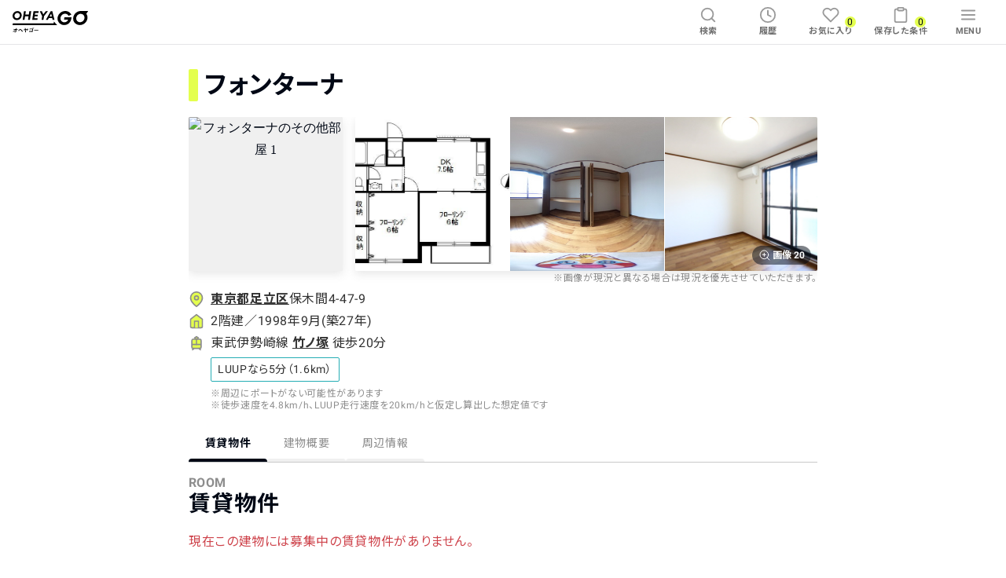

--- FILE ---
content_type: text/css
request_url: https://oheyago.jp/_next/static/css/6596c5e854636a6c.css
body_size: 3805
content:
.RoomAdFooter_RoomAdFooter__rqbRw,.RoomAdFooter_RoomAdFooterAddress__DgDan{color:#8d8d8d}.RoomAdFooter_RoomAdFooter__rqbRw,.RoomAdFooter_RoomAdFooterAddress__DgDan,.RoomAdFooter_RoomAdFooterUpdateRow__37_p5>*{font:normal 1.2rem/1.3 Roboto,Noto Sans JP,Verdana,Hiragino Kaku Gothic ProN,Yu Gothic,sans-serif}.RoomAdFooter_RoomAdFooterUpdateRow__37_p5>*{display:inline}.PrimaryHeadingTwo_HeadingWrapper__E9RI2{margin:1.6rem 0}.PrimaryHeadingTwo_HeadingWrapper__E9RI2 .PrimaryHeadingTwo_Subtitle__x4wff{color:#8d8d8d;font:700 1.2rem Roboto,Noto Sans JP,Verdana,Hiragino Kaku Gothic ProN,Yu Gothic,sans-serif;letter-spacing:.03em}@media screen and (min-width:700px){.PrimaryHeadingTwo_HeadingWrapper__E9RI2 .PrimaryHeadingTwo_Subtitle__x4wff{font:700 1.6rem Roboto,Noto Sans JP,Verdana,Hiragino Kaku Gothic ProN,Yu Gothic,sans-serif}}.PrimaryHeadingTwo_HeadingWrapper__E9RI2 .PrimaryHeadingTwo_Title__cn68X{color:#000815;font:700 2rem/1.3 Roboto,Noto Sans JP,Verdana,Hiragino Kaku Gothic ProN,Yu Gothic,sans-serif;letter-spacing:.03em;margin:0}@media screen and (min-width:700px){.PrimaryHeadingTwo_HeadingWrapper__E9RI2 .PrimaryHeadingTwo_Title__cn68X{font:700 2.8rem/1.3 Roboto,Noto Sans JP,Verdana,Hiragino Kaku Gothic ProN,Yu Gothic,sans-serif}}.FeatureLabel_FeatureLabel__JZ5ru{-ms-flex-direction:column;flex-direction:column}.FeatureLabel_FeatureLabel__JZ5ru,.FeatureLabel_FeatureLabelIcon__B_GvT{-ms-flex-align:center;align-items:center;display:-ms-flexbox;display:flex;position:relative}.FeatureLabel_FeatureLabelIcon__B_GvT{-ms-flex-pack:center;background:#f0f0f0;border-radius:2.8rem;height:4.8rem;justify-content:center;overflow:hidden;width:4.8rem}.FeatureLabel_Icon__qykug{height:3.6rem;width:3.6rem}.FeatureLabel_FeatureLabelText__lHKjA{color:#6f6f6f;display:block;margin-top:.4rem;text-align:center;white-space:nowrap}.FeatureLabel_OK__ET0UF .FeatureLabel_FeatureLabelIcon__B_GvT{background-color:#fcffe7;border:.3rem solid #b1ef00}.FeatureLabel_OK__ET0UF .FeatureLabel_Icon__qykug{fill:#313131}.FeatureLabel_OK__ET0UF .FeatureLabel_FeatureLabelText__lHKjA{font:1rem/1.3 Roboto,Noto Sans JP,Verdana,Hiragino Kaku Gothic ProN,Yu Gothic,sans-serif}@media screen and (min-width:700px){.FeatureLabel_OK__ET0UF .FeatureLabel_FeatureLabelText__lHKjA{font:1.2rem/1.3 Roboto,Noto Sans JP,Verdana,Hiragino Kaku Gothic ProN,Yu Gothic,sans-serif}}.FeatureLabel_NG__pX6KL .FeatureLabel_FeatureLabelIcon__B_GvT:after,.FeatureLabel_NG__pX6KL .FeatureLabel_FeatureLabelIcon__B_GvT:before{background:linear-gradient(45deg,transparent,transparent 49.5%,#c9c9c9 0,#c9c9c9 50.5%,transparent 0,transparent);bottom:0;content:"";height:100%;left:0;position:absolute;right:0;top:0;width:100%;z-index:0}.FeatureLabel_NG__pX6KL .FeatureLabel_FeatureLabelIcon__B_GvT:before{-webkit-transform:rotate(90deg);transform:rotate(90deg);-webkit-transform-origin:center center;transform-origin:center center}.FeatureLabel_NG__pX6KL .FeatureLabel_Icon__qykug{fill:#c9c9c9}.FeatureLabel_NG__pX6KL .FeatureLabel_FeatureLabelText__lHKjA{font:1rem/1.3 Roboto,Noto Sans JP,Verdana,Hiragino Kaku Gothic ProN,Yu Gothic,sans-serif}@media screen and (min-width:700px){.FeatureLabel_NG__pX6KL .FeatureLabel_FeatureLabelText__lHKjA{font:1.2rem/1.3 Roboto,Noto Sans JP,Verdana,Hiragino Kaku Gothic ProN,Yu Gothic,sans-serif}}.FeatureLabel_ConfirmationRequired__mx22H .FeatureLabel_FeatureLabelIcon__B_GvT{border:.3rem solid #c9c9c9}.FeatureLabel_ConfirmationRequired__mx22H .FeatureLabel_Icon__qykug{fill:#313131}.FeatureLabel_ConfirmationRequired__mx22H .FeatureLabel_FeatureLabelText__lHKjA{font:1rem/1.3 Roboto,Noto Sans JP,Verdana,Hiragino Kaku Gothic ProN,Yu Gothic,sans-serif}@media screen and (min-width:700px){.FeatureLabel_ConfirmationRequired__mx22H .FeatureLabel_FeatureLabelText__lHKjA{font:1.2rem/1.3 Roboto,Noto Sans JP,Verdana,Hiragino Kaku Gothic ProN,Yu Gothic,sans-serif}}.FeatureLabels_FeatureLabels__2qX_K{display:-ms-flexbox;display:flex;-ms-flex-wrap:wrap;flex-wrap:wrap;margin-top:2rem;width:100%}@media screen and (min-width:700px){.FeatureLabels_FeatureLabels__2qX_K{margin-top:2.8rem}}.FeatureLabels_l_FeatureLabel__v22Lz{-ms-flex:0 0 8rem;flex:0 0 8rem;margin-bottom:1.2rem}@media screen and (min-width:700px){.FeatureLabels_l_FeatureLabel__v22Lz{-ms-flex:0 0 8.8rem;flex:0 0 8.8rem}}.FeatureLabels_WarningText___i5_u{font:1.2rem/1.6 Roboto,Noto Sans JP,Verdana,Hiragino Kaku Gothic ProN,Yu Gothic,sans-serif;margin-top:.8rem}.Map_LoadingDummyImage__luByh,.Map_Map__BDJGX{height:100%;width:100%}.Map_LoadingDummyImage__luByh{font-family:"object-fit:cover";-o-object-fit:cover;object-fit:cover}.PlaneHeadingWithIcon_Heading__kkZhk{-ms-flex-align:center;align-items:center;color:#313131;display:-ms-flexbox;display:flex;font:700 1.4rem/1.5 Roboto,Noto Sans JP,Verdana,Hiragino Kaku Gothic ProN,Yu Gothic,sans-serif;margin:0 auto .8rem;max-width:120rem;width:90vw}@media screen and (min-width:700px){.PlaneHeadingWithIcon_Heading__kkZhk{font:700 2rem/1.5 Roboto,Noto Sans JP,Verdana,Hiragino Kaku Gothic ProN,Yu Gothic,sans-serif}}.PlaneHeadingWithIcon_Icon__UaPaQ{fill:none;stroke:#313131;stroke-linecap:round;stroke-linejoin:round;stroke-width:2;display:block;-ms-flex:0 0 2.4rem;flex:0 0 2.4rem;height:2.4rem;margin:0 .8rem 0 0;width:2.4rem}.RentAndMaintenanceFee_MonthlyRent__Vi0L_{-ms-flex-align:baseline;align-items:baseline;color:#313131;display:-ms-flexbox;display:flex;margin-right:.4rem;white-space:nowrap}.RentAndMaintenanceFee_MonthlyRent__Vi0L_>:not(:first-child){margin-left:.2rem}.RentAndMaintenanceFee_MonthlyRent__Vi0L_ .RentAndMaintenanceFee_Number__as_de{display:inline-block;font:700 1.6rem/1 Roboto,Noto Sans JP,Verdana,Hiragino Kaku Gothic ProN,Yu Gothic,sans-serif;position:relative;top:.1rem}@media screen and (min-width:700px){.RentAndMaintenanceFee_MonthlyRent__Vi0L_ .RentAndMaintenanceFee_Number__as_de{font:700 2.4rem/1 Roboto,Noto Sans JP,Verdana,Hiragino Kaku Gothic ProN,Yu Gothic,sans-serif}}.RentAndMaintenanceFee_MaintenanceFee__h0qUX{-ms-flex-align:baseline;align-items:baseline;color:#6f6f6f;display:-ms-flexbox;display:flex;white-space:nowrap}.RentAndMaintenanceFee_MaintenanceFee__h0qUX .RentAndMaintenanceFee_Number__as_de{font:700 1.4rem/1 Roboto,Noto Sans JP,Verdana,Hiragino Kaku Gothic ProN,Yu Gothic,sans-serif}@media screen and (min-width:700px){.RentAndMaintenanceFee_MaintenanceFee__h0qUX .RentAndMaintenanceFee_Number__as_de{font:700 1.8rem/1 Roboto,Noto Sans JP,Verdana,Hiragino Kaku Gothic ProN,Yu Gothic,sans-serif}}.RentAndMaintenanceFee_Label__VI3QH,.RentAndMaintenanceFee_Unit__AdbPp{font:1rem/1 Roboto,Noto Sans JP,Verdana,Hiragino Kaku Gothic ProN,Yu Gothic,sans-serif}@media screen and (min-width:700px){.RentAndMaintenanceFee_Label__VI3QH,.RentAndMaintenanceFee_Unit__AdbPp{font:1.4rem/1 Roboto,Noto Sans JP,Verdana,Hiragino Kaku Gothic ProN,Yu Gothic,sans-serif}}.RoomCardVertical_RoomCardVertical__WRLgt{background:#fff;border:.1rem solid #c9c9c9;border-radius:.2rem;-webkit-box-shadow:0 .4rem 1.2rem hsla(0,0%,44%,.16);box-shadow:0 .4rem 1.2rem hsla(0,0%,44%,.16);line-height:1;overflow:hidden;position:relative;width:22.3rem;z-index:0}@media screen and (min-width:700px){.RoomCardVertical_RoomCardVertical__WRLgt{width:29.1rem}}@media screen and (min-width:980px){.RoomCardVertical_RoomCardVertical__WRLgt{height:auto;margin-right:1.6rem}}.RoomCardVertical_Picture__gubYN{height:0;padding-bottom:68%;position:relative;width:100%}@media screen and (min-width:700px){.RoomCardVertical_Picture__gubYN{padding-bottom:61.8%}}.RoomCardVertical_Picture__gubYN>.RoomCardVertical_Image__ue3Jl{font-family:"object-fit:contain";height:100%;left:0;-o-object-fit:contain;object-fit:contain;position:absolute;top:0;width:100%}.RoomCardVertical_TriangleBrowedLabelWrapper__VZ4bH{left:0;position:absolute;top:0;z-index:1}.RoomCardVertical_RoomStatusLabels__efXrk{bottom:0;left:0;position:absolute}.RoomCardVertical_RoomImageButton__pURbL{bottom:.8rem}.RoomCardVertical_FavoriteButton__pz02p,.RoomCardVertical_RoomImageButton__pURbL{position:absolute;right:.8rem;z-index:2}.RoomCardVertical_FavoriteButton__pz02p{border-radius:50%;top:.8rem}.RoomCardVertical_Body__rS6eR{border-top:.1rem solid #c9c9c9;height:17rem;padding:.8rem .8rem 1.6rem;position:relative;width:100%}@media screen and (min-width:700px){.RoomCardVertical_Body__rS6eR{height:20.6rem;padding:1.2rem .8rem 1.6rem}}.RoomCardVertical_Body__rS6eR .RoomCardVertical_Title__bw47G{color:#313131;font:1.2rem/1.3 Roboto,Noto Sans JP,Verdana,Hiragino Kaku Gothic ProN,Yu Gothic,sans-serif;margin-bottom:.4rem}@media screen and (min-width:700px){.RoomCardVertical_Body__rS6eR .RoomCardVertical_Title__bw47G{font:1.4rem/1.3 Roboto,Noto Sans JP,Verdana,Hiragino Kaku Gothic ProN,Yu Gothic,sans-serif;margin-bottom:.6rem}}.RoomCardVertical_RentWrapper__m7HnG{-ms-flex-align:baseline;align-items:baseline}.RoomCardVertical_CostWrapper__SEDES,.RoomCardVertical_RentWrapper__m7HnG{display:-ms-flexbox;display:flex;margin-bottom:.4rem}.RoomCardVertical_CostWrapper__SEDES{-ms-flex-wrap:wrap;flex-wrap:wrap}.RoomCardVertical_CostWrapper__SEDES>:first-child{margin-right:.4rem}.RoomCardVertical_RoomSpec__tl2a6{color:#6f6f6f;font:1rem/1.3 Roboto,Noto Sans JP,Verdana,Hiragino Kaku Gothic ProN,Yu Gothic,sans-serif}@media screen and (min-width:700px){.RoomCardVertical_RoomSpec__tl2a6{font:1.2rem/1.3 Roboto,Noto Sans JP,Verdana,Hiragino Kaku Gothic ProN,Yu Gothic,sans-serif}}.RoomCardVertical_RoomLink__yLwS_{height:100%;left:0;opacity:0;position:absolute;top:0;width:100%;z-index:1}.RoomCardVertical_RoomLinkText__0jBd9{background-image:url(/images/Icons/RightArrowBlack.svg);background-position:100%;background-size:.5rem .8rem;bottom:1.6rem;color:#313131;font:700 1rem/1 Roboto,Noto Sans JP,Verdana,Hiragino Kaku Gothic ProN,Yu Gothic,sans-serif;padding-right:1rem;position:absolute;right:.8rem;text-decoration:underline}@media screen and (min-width:700px){.RoomCardVertical_RoomLinkText__0jBd9{font:700 1.2rem/1 Roboto,Noto Sans JP,Verdana,Hiragino Kaku Gothic ProN,Yu Gothic,sans-serif}}.RoomCardVertical_Contracted__s63_E{-webkit-box-shadow:none;box-shadow:none;opacity:.4}.BuildingMap_Container__wSr6E{height:100%}.BuildingMap_MapUnavailable__uqs85{background-color:#f0f0f0;color:#6f6f6f;font:700 1.4rem/1.5 Roboto,Noto Sans JP,Verdana,Hiragino Kaku Gothic ProN,Yu Gothic,sans-serif}.BuildingMap_MapDummyImage__LD6Tf,.BuildingMap_MapUnavailable__uqs85{-ms-flex-align:center;-ms-flex-pack:center;align-items:center;display:-ms-flexbox;display:flex;height:100%;justify-content:center;width:100%}.BuildingMap_MapDummyImage__LD6Tf{background:top/cover url(/images/DummyMap.svg);background-color:#f0f0f0}.BuildingMap_MapDummyImage__LD6Tf .BuildingMap_OpenText__PDwPJ{color:#fff;font:700 1.4rem/1 Roboto,Noto Sans JP,Verdana,Hiragino Kaku Gothic ProN,Yu Gothic,sans-serif;letter-spacing:.03em;text-decoration:underline}@media screen and (min-width:700px){.BuildingMap_MapDummyImage__LD6Tf .BuildingMap_OpenText__PDwPJ{font:700 1.6rem/1 Roboto,Noto Sans JP,Verdana,Hiragino Kaku Gothic ProN,Yu Gothic,sans-serif}}.BuildingMap_MapDummyImage__LD6Tf .BuildingMap_OpenText__PDwPJ:hover{color:#e7e7e7}.BalloonWithHeyaG_BalloonWithHeyaG__FnrcW{display:-ms-flexbox;display:flex;max-width:100vw;overflow:hidden}.BalloonWithHeyaG_BalloonWithHeyaG__FnrcW .BalloonWithHeyaG_Avatar__ZoNhV{-ms-flex:0 0 4.8rem;flex:0 0 4.8rem}.BalloonWithHeyaG_BalloonWithHeyaG__FnrcW .BalloonWithHeyaG_Balloon__Pc129{-ms-flex:0 1 auto;flex:0 1 auto}.BalloonWithHeyaG_BalloonWithHeyaG__FnrcW .BalloonWithHeyaG_HeyaGImage__pTK6E{font-family:"object-fit:contain";height:4.8rem;-o-object-fit:contain;object-fit:contain;width:4.8rem}.BalloonWithHeyaG_BalloonWithHeyaGDescription__ov_zZ{background:#f0f0f0;border-radius:1.6rem;color:#6f6f6f;font:1.4rem/1.4 Roboto,Noto Sans JP,Verdana,Hiragino Kaku Gothic ProN,Yu Gothic,sans-serif;letter-spacing:.04em;margin:0 0 0 1.2rem;padding:1.2rem;position:relative;word-break:break-all}.BalloonWithHeyaG_BalloonWithHeyaGDescription__ov_zZ:before{border:6px solid transparent;border-right-color:#f0f0f0;content:"";left:-12px;margin-top:-6px;position:absolute;top:2.4rem}.BalloonWithHeyaG_BalloonWithHeyaGDescription__ov_zZ a{color:#313131;font-weight:700;text-decoration:underline}@media(hover:hover){.BalloonWithHeyaG_BalloonWithHeyaGDescription__ov_zZ a:hover{color:#5c5c5c}}.StationButtons_Buttons__MKosd{display:-ms-flexbox;display:flex;-ms-flex-wrap:wrap;flex-wrap:wrap}@media screen and (max-width:699px){.StationButtons_Buttons__MKosd{border:.1rem solid #c9c9c9;border-radius:.2rem;display:block;width:100%}}@media screen and (min-width:700px){.StationButtons_Buttons__MKosd{display:-ms-inline-flexbox;display:inline-flex}}.StationButtons_Anchor__P_4pi{-ms-flex-align:center;align-items:center;background:#fff;color:#313131;cursor:pointer;display:-ms-flexbox;display:flex;font:1.4rem/1.3 Roboto,Noto Sans JP,Verdana,Hiragino Kaku Gothic ProN,Yu Gothic,sans-serif;height:5.2rem;padding:0 1.6rem}@media screen and (max-width:699px){.StationButtons_Anchor__P_4pi{-webkit-box-shadow:0 0 0 .1rem #c9c9c9;box-shadow:0 0 0 .1rem #c9c9c9;width:100%}}@media screen and (min-width:700px){.StationButtons_Anchor__P_4pi{border:.1rem solid #c9c9c9;margin-left:-.1rem;margin-top:-.1rem;min-width:20rem}}@media(hover:hover){.StationButtons_Anchor__P_4pi:hover{background:rgba(49,49,49,.1);color:#313131}}.StationButtons_Icon__p_Qt0{fill:#e4ff4e;stroke:#8d8d8d;stroke-linecap:round;stroke-linejoin:round;stroke-width:2;display:block;-ms-flex:0 0 2.4rem;flex:0 0 2.4rem;height:2.4rem;margin:0 .8rem 0 0;width:2.4rem}.SeparatedTexts_GrayLight__l7CW3:before{color:#c9c9c9}.SeparatedTexts_GrayDarker__Ys6Gu:before{color:#313131}.SeparatedTexts_Narrow__Uv6jg:before{margin:0 .1em}.SeparatedTexts_Wide__nRc8P:before{margin:0 .2em}.SeparatedTexts_HalfSlash__c1Nct:nth-of-type(n+2):before{content:"/";opacity:.5}.SeparatedTexts_NonTransparentHalfSlash__jvsXU:nth-of-type(n+2):before{content:"/";opacity:1}.CardHorizonSliderWrapper_CustomNextArrow__FB80o,.CardHorizonSliderWrapper_CustomPreviousArrow__bxW3F{display:block;height:100%;position:absolute;top:0;z-index:1}.CardHorizonSliderWrapper_CustomNextArrow__FB80o:focus,.CardHorizonSliderWrapper_CustomPreviousArrow__bxW3F:focus{outline:none}.CardHorizonSliderWrapper_CustomNextArrow__FB80o:before,.CardHorizonSliderWrapper_CustomPreviousArrow__bxW3F:before{background:hsla(0,0%,44%,.3);background-image:none;content:"";display:block;height:5.8rem;position:absolute;top:50%;-webkit-transform:translateY(-50%);transform:translateY(-50%);width:2.9rem}.CardHorizonSliderWrapper_CustomNextArrow__FB80o:after,.CardHorizonSliderWrapper_CustomPreviousArrow__bxW3F:after{border-bottom:.15em solid #fff;border-left:.15em solid #fff;content:"";display:inline-block;height:.6em;position:absolute;top:50%;-webkit-transform-origin:center;transform-origin:center;width:.6em}.CardHorizonSliderWrapper_CustomPreviousArrow__bxW3F{left:0}.CardHorizonSliderWrapper_CustomPreviousArrow__bxW3F:before{border-radius:0 3.2rem 3.2rem 0;left:0}.CardHorizonSliderWrapper_CustomPreviousArrow__bxW3F:after{left:.6rem;-webkit-transform:rotate(45deg) translateY(-50%);transform:rotate(45deg) translateY(-50%)}.CardHorizonSliderWrapper_CustomNextArrow__FB80o{right:0}.CardHorizonSliderWrapper_CustomNextArrow__FB80o:before{border-radius:3.2rem 0 0 3.2rem;right:0}.CardHorizonSliderWrapper_CustomNextArrow__FB80o:after{right:1.2rem;-webkit-transform:rotate(225deg) translateY(50%);transform:rotate(225deg) translateY(50%)}.StaffReview_Profile__w12I3{display:-ms-flexbox;display:flex;font:700 1.2rem/1 Roboto,Noto Sans JP,Verdana,Hiragino Kaku Gothic ProN,Yu Gothic,sans-serif;height:2.4rem;margin:1.6rem 0 .9rem}@media screen and (min-width:700px){.StaffReview_Profile__w12I3{font:700 1.4rem/1 Roboto,Noto Sans JP,Verdana,Hiragino Kaku Gothic ProN,Yu Gothic,sans-serif;height:2.8rem;margin:1.6rem 0 1.2rem}}@media screen and (min-width:980px){.StaffReview_Profile__w12I3{height:3.6rem}}.StaffReview_ProfileIcon__DplLQ{height:2.4rem;margin-right:.8rem;width:2.4rem}@media screen and (min-width:700px){.StaffReview_ProfileIcon__DplLQ{height:2.8rem;width:2.8rem}}.StaffReview_ProfileText__q_RvD{-ms-flex-pack:center;justify-content:center}.StaffReview_ProfileText__q_RvD,.StaffReview_Rating__75uEI{-ms-flex-align:center;align-items:center;display:-ms-flexbox;display:flex}.StaffReview_Rating__75uEI{margin-bottom:1.2rem}@media screen and (min-width:700px){.StaffReview_Rating__75uEI{margin-bottom:1.6rem}}.StaffReview_RatingScore__VcJvd{font:700 1.4rem/1 Roboto,Noto Sans JP,Verdana,Hiragino Kaku Gothic ProN,Yu Gothic,sans-serif;letter-spacing:.03em;margin-left:.4rem}@media screen and (min-width:700px){.StaffReview_RatingScore__VcJvd{font:700 1.6rem/1 Roboto,Noto Sans JP,Verdana,Hiragino Kaku Gothic ProN,Yu Gothic,sans-serif}}.StaffReview_ViewingOn__lLTok{font:1.2rem/1.5 Roboto,Noto Sans JP,Verdana,Hiragino Kaku Gothic ProN,Yu Gothic,sans-serif;margin-bottom:.4rem}@media screen and (min-width:700px){.StaffReview_ViewingOn__lLTok{font:1.4rem/1.5 Roboto,Noto Sans JP,Verdana,Hiragino Kaku Gothic ProN,Yu Gothic,sans-serif;margin-bottom:.8rem}}@media screen and (min-width:980px){.StaffReview_ViewingOn__lLTok{margin-bottom:1.2rem}}.StaffReview_RoomSpec__ZHTli{color:#313131;font:1.2rem/1.5 Roboto,Noto Sans JP,Verdana,Hiragino Kaku Gothic ProN,Yu Gothic,sans-serif;margin-bottom:2.4rem}@media screen and (min-width:700px){.StaffReview_RoomSpec__ZHTli{font:1.4rem/1.5 Roboto,Noto Sans JP,Verdana,Hiragino Kaku Gothic ProN,Yu Gothic,sans-serif;margin-bottom:3.2rem}}.StaffReview_Contents__k5NZf>:first-child{margin-top:2.4rem}@media screen and (min-width:700px){.StaffReview_Contents__k5NZf>:first-child{margin-top:3.2rem}}@media screen and (min-width:980px){.StaffReview_Contents__k5NZf>:first-child{margin-top:4rem}}.StaffReview_Contents__k5NZf>:last-child{margin-bottom:0}.StaffReview_Content__DzK1q{color:#313131;font:1.4rem/1.7 Roboto,Noto Sans JP,Verdana,Hiragino Kaku Gothic ProN,Yu Gothic,sans-serif;letter-spacing:.03rem;margin-bottom:2rem}@media screen and (min-width:700px){.StaffReview_Content__DzK1q{font:1.6rem/1.7 Roboto,Noto Sans JP,Verdana,Hiragino Kaku Gothic ProN,Yu Gothic,sans-serif;margin-bottom:3.2rem}}.StaffReview_ContentTitle__lbce3{-ms-flex-align:center;align-items:center;color:#313131;display:-ms-flexbox;display:flex;font:700 1.6rem/1 Roboto,Noto Sans JP,Verdana,Hiragino Kaku Gothic ProN,Yu Gothic,sans-serif;margin-bottom:1.2rem}@media screen and (min-width:700px){.StaffReview_ContentTitle__lbce3{font:700 1.8rem/1 Roboto,Noto Sans JP,Verdana,Hiragino Kaku Gothic ProN,Yu Gothic,sans-serif}}.StaffReview_ContentTitle__lbce3:before{background:#e4ff4e;content:"";display:block;height:1.6rem;margin-right:.8rem;width:.4rem}@media screen and (min-width:700px){.StaffReview_ContentTitle__lbce3:before{height:2rem;margin-right:1.2rem}}@media screen and (min-width:980px){.StaffReview_ContentTitle__lbce3:before{height:2.2rem;width:.6rem}}.StaffReview_RoomDetail__SqtO1{-ms-flex-align:center;-ms-flex-pack:end;align-items:center;display:-ms-flexbox;display:flex;font:1.4rem/1 Roboto,Noto Sans JP,Verdana,Hiragino Kaku Gothic ProN,Yu Gothic,sans-serif;justify-content:flex-end;margin-left:auto}@media screen and (min-width:700px){.StaffReview_RoomDetail__SqtO1{font:1.6rem/1 Roboto,Noto Sans JP,Verdana,Hiragino Kaku Gothic ProN,Yu Gothic,sans-serif}}.StaffReview_RoomDetailChevron__eTJGS{fill:none;stroke:currentColor;stroke-linecap:round;stroke-linejoin:round;stroke-width:2;color:#313131;height:1.8rem;width:1.8rem}@media screen and (min-width:700px){.StaffReview_RoomDetailChevron__eTJGS{height:2rem;width:2rem}}.StaffReview_RoomDetailOpen__0iLm9{color:#313131;font-weight:700;text-decoration:underline}.StaffReview_RoomDetailEnd__eNU2F{color:#6f6f6f}.Text_Anchor__dseNp{color:#313131;font-weight:700;text-decoration:underline}.StaffReviewLink_ReviewLink__c1Ksn{-ms-flex-align:center;align-items:center;color:#6f6f6f;display:-ms-flexbox;display:flex;font:700 1.2rem/1 Roboto,Noto Sans JP,Verdana,Hiragino Kaku Gothic ProN,Yu Gothic,sans-serif;letter-spacing:.3em;text-decoration:underline}@media screen and (min-width:700px){.StaffReviewLink_ReviewLink__c1Ksn{font:700 1.4rem/1 Roboto,Noto Sans JP,Verdana,Hiragino Kaku Gothic ProN,Yu Gothic,sans-serif}}.StaffReviewLink_MessageIcon__Xe_Gw{fill:#e4ff4e;stroke:#8d8d8d;stroke-width:.15rem;height:1.6rem;margin-right:.6rem;width:1.6rem}.ReviewsAndLink_ReviewsAndLink__u5RYB{-ms-flex-align:center;align-items:center;display:-ms-flexbox;display:flex;-ms-flex-wrap:wrap;flex-wrap:wrap}.ReviewsAndLink_Text__nbVp1{color:#6f6f6f;font:1.2rem/1 Roboto,Noto Sans JP,Verdana,Hiragino Kaku Gothic ProN,Yu Gothic,sans-serif;letter-spacing:.03em;margin-right:2.2rem}@media screen and (min-width:700px){.ReviewsAndLink_Text__nbVp1{font:1.4rem/1 Roboto,Noto Sans JP,Verdana,Hiragino Kaku Gothic ProN,Yu Gothic,sans-serif}}.ReviewsAndLink_ReviewStarsWrapper__jYd61{-ms-flex-align:center;align-items:center;display:-ms-flexbox;display:flex;margin-right:1.2rem}.ReviewsAndLink_ReviewStarsWrapper__jYd61 .ReviewsAndLink_Rating__H0Yl1{-webkit-font-feature-settings:initial;font-feature-settings:normal;color:#313131;font:700 1.4rem/1 Roboto,Noto Sans JP,Verdana,Hiragino Kaku Gothic ProN,Yu Gothic,sans-serif;letter-spacing:.03em;margin-left:.53rem}@media screen and (min-width:700px){.ReviewsAndLink_ReviewStarsWrapper__jYd61 .ReviewsAndLink_Rating__H0Yl1{font:700 1.6rem/1 Roboto,Noto Sans JP,Verdana,Hiragino Kaku Gothic ProN,Yu Gothic,sans-serif}}.RoomCardHorizon_RoomCardHorizonSection__gA6_1{max-width:100vw;padding:1.6rem 0;position:relative;width:100%;z-index:0}.RoomCardHorizon_RoomCardHorizonSection__gA6_1:first-child{padding:0 0 1.6rem}.RoomCardHorizon_HeadingWrapper__eXAio{margin-bottom:1.6rem}@media screen and (min-width:700px){.RoomCardHorizon_HeadingWrapper__eXAio{margin-bottom:2rem}}.RoomCardHorizon_l_Carousel__jnVbp{-ms-overflow-style:-ms-autohiding-scrollbar;margin:0 auto;overflow:scroll;padding-bottom:.8rem;scrollbar-width:thin;width:100%}@media screen and (min-width:700px){.RoomCardHorizon_l_Carousel__jnVbp{padding-bottom:1.2rem}}.RoomCardHorizon_l_Carousel__jnVbp::-webkit-scrollbar{height:.2rem}.RoomCardHorizon_l_Carousel__jnVbp::-webkit-scrollbar-button{display:none}.RoomCardHorizon_l_Carousel__jnVbp::-webkit-scrollbar-thumb{background:#6f6f6f;border-radius:.2rem;overflow:hidden}.RoomCardHorizon_l_Carousel__jnVbp::-webkit-scrollbar-track-piece{opacity:0}.RoomCardHorizon_l_Carousel__jnVbp::-webkit-scrollbar:vertical{display:none}.RoomCardHorizon_Carousel__nlG_D{display:-ms-flexbox;display:flex}.RoomCardHorizon_Carousel__nlG_D:after{content:"";display:block;-ms-flex:0 0 10rem;flex:0 0 10rem}.RoomCardHorizon_Carousel__nlG_D>*{-ms-flex-negative:0;flex-shrink:0}.RoomCardHorizon_Carousel__nlG_D>:not(:first-child){margin-left:1.6rem}

--- FILE ---
content_type: application/javascript
request_url: https://oheyago.jp/_next/static/chunks/pages/buildings/%5BbuildingId%5D-86ad1ce10d640919.js
body_size: 15311
content:
(self.webpackChunk_N_E=self.webpackChunk_N_E||[]).push([[3548],{38415:function(e,t,i){"use strict";var n=i(17854),r=i(19303),a=i(41340),s=i(84488),o=n.RangeError;e.exports=function(e){var t=a(s(this)),i="",n=r(e);if(n<0||n==1/0)throw o("Wrong number of repetitions");for(;n>0;(n>>>=1)&&(t+=t))1&n&&(i+=t);return i}},50863:function(e,t,i){var n=i(1702);e.exports=n(1..valueOf)},56977:function(e,t,i){"use strict";var n=i(82109),r=i(17854),a=i(1702),s=i(19303),o=i(50863),l=i(38415),c=i(47293),u=r.RangeError,d=r.String,m=Math.floor,g=a(l),p=a("".slice),h=a(1..toFixed),_=function(e,t,i){return 0===t?i:t%2===1?_(e,t-1,i*e):_(e*e,t/2,i)},f=function(e,t,i){for(var n=-1,r=i;++n<6;)r+=t*e[n],e[n]=r%1e7,r=m(r/1e7)},x=function(e,t){for(var i=6,n=0;--i>=0;)n+=e[i],e[i]=m(n/t),n=n%t*1e7},N=function(e){for(var t=6,i="";--t>=0;)if(""!==i||0===t||0!==e[t]){var n=d(e[t]);i=""===i?n:i+g("0",7-n.length)+n}return i};n({target:"Number",proto:!0,forced:c((function(){return"0.000"!==h(8e-5,3)||"1"!==h(.9,0)||"1.25"!==h(1.255,2)||"1000000000000000128"!==h(0xde0b6b3a7640080,0)}))||!c((function(){h({})}))},{toFixed:function(e){var t,i,n,r,a=o(this),l=s(e),c=[0,0,0,0,0,0],m="",h="0";if(l<0||l>20)throw u("Incorrect fraction digits");if(a!=a)return"NaN";if(a<=-1e21||a>=1e21)return d(a);if(a<0&&(m="-",a=-a),a>1e-21)if(i=(t=function(e){for(var t=0,i=e;i>=4096;)t+=12,i/=4096;for(;i>=2;)t+=1,i/=2;return t}(a*_(2,69,1))-69)<0?a*_(2,-t,1):a/_(2,t,1),i*=4503599627370496,(t=52-t)>0){for(f(c,0,i),n=l;n>=7;)f(c,1e7,0),n-=7;for(f(c,_(10,n,1),0),n=t-1;n>=23;)x(c,1<<23),n-=23;x(c,1<<n),f(c,1,1),x(c,2),h=N(c)}else f(c,0,i),f(c,1<<-t,0),h=N(c)+g("0",l);return h=l>0?m+((r=h.length)<=l?"0."+g("0",l-r)+h:p(h,0,r-l)+"."+p(h,r-l)):m+h}})},29387:function(e){e.exports=function(){"use strict";var e={year:0,month:1,day:2,hour:3,minute:4,second:5},t={};return function(i,n,r){var a,s=function(e,i,n){void 0===n&&(n={});var r=new Date(e),a=function(e,i){void 0===i&&(i={});var n=i.timeZoneName||"short",r=e+"|"+n,a=t[r];return a||(a=new Intl.DateTimeFormat("en-US",{hour12:!1,timeZone:e,year:"numeric",month:"2-digit",day:"2-digit",hour:"2-digit",minute:"2-digit",second:"2-digit",timeZoneName:n}),t[r]=a),a}(i,n);return a.formatToParts(r)},o=function(t,i){for(var n=s(t,i),a=[],o=0;o<n.length;o+=1){var l=n[o],c=l.type,u=l.value,d=e[c];d>=0&&(a[d]=parseInt(u,10))}var m=a[3],g=24===m?0:m,p=a[0]+"-"+a[1]+"-"+a[2]+" "+g+":"+a[4]+":"+a[5]+":000",h=+t;return(r.utc(p).valueOf()-(h-=h%1e3))/6e4},l=n.prototype;l.tz=function(e,t){void 0===e&&(e=a);var i=this.utcOffset(),n=this.toDate(),s=n.toLocaleString("en-US",{timeZone:e}),o=Math.round((n-new Date(s))/1e3/60),l=r(s).$set("millisecond",this.$ms).utcOffset(15*-Math.round(n.getTimezoneOffset()/15)-o,!0);if(t){var c=l.utcOffset();l=l.add(i-c,"minute")}return l.$x.$timezone=e,l},l.offsetName=function(e){var t=this.$x.$timezone||r.tz.guess(),i=s(this.valueOf(),t,{timeZoneName:e}).find((function(e){return"timezonename"===e.type.toLowerCase()}));return i&&i.value};var c=l.startOf;l.startOf=function(e,t){if(!this.$x||!this.$x.$timezone)return c.call(this,e,t);var i=r(this.format("YYYY-MM-DD HH:mm:ss:SSS"));return c.call(i,e,t).tz(this.$x.$timezone,!0)},r.tz=function(e,t,i){var n=i&&t,s=i||t||a,l=o(+r(),s);if("string"!=typeof e)return r(e).tz(s);var c=function(e,t,i){var n=e-60*t*1e3,r=o(n,i);if(t===r)return[n,t];var a=o(n-=60*(r-t)*1e3,i);return r===a?[n,r]:[e-60*Math.min(r,a)*1e3,Math.max(r,a)]}(r.utc(e,n).valueOf(),l,s),u=c[0],d=c[1],m=r(u).utcOffset(d);return m.$x.$timezone=s,m},r.tz.guess=function(){return Intl.DateTimeFormat().resolvedOptions().timeZone},r.tz.setDefault=function(e){a=e}}}()},70178:function(e){e.exports=function(){"use strict";var e="minute",t=/[+-]\d\d(?::?\d\d)?/g,i=/([+-]|\d\d)/g;return function(n,r,a){var s=r.prototype;a.utc=function(e){return new r({date:e,utc:!0,args:arguments})},s.utc=function(t){var i=a(this.toDate(),{locale:this.$L,utc:!0});return t?i.add(this.utcOffset(),e):i},s.local=function(){return a(this.toDate(),{locale:this.$L,utc:!1})};var o=s.parse;s.parse=function(e){e.utc&&(this.$u=!0),this.$utils().u(e.$offset)||(this.$offset=e.$offset),o.call(this,e)};var l=s.init;s.init=function(){if(this.$u){var e=this.$d;this.$y=e.getUTCFullYear(),this.$M=e.getUTCMonth(),this.$D=e.getUTCDate(),this.$W=e.getUTCDay(),this.$H=e.getUTCHours(),this.$m=e.getUTCMinutes(),this.$s=e.getUTCSeconds(),this.$ms=e.getUTCMilliseconds()}else l.call(this)};var c=s.utcOffset;s.utcOffset=function(n,r){var a=this.$utils().u;if(a(n))return this.$u?0:a(this.$offset)?c.call(this):this.$offset;if("string"==typeof n&&(n=function(e){void 0===e&&(e="");var n=e.match(t);if(!n)return null;var r=(""+n[0]).match(i)||["-",0,0],a=r[0],s=60*+r[1]+ +r[2];return 0===s?0:"+"===a?s:-s}(n),null===n))return this;var s=Math.abs(n)<=16?60*n:n,o=this;if(r)return o.$offset=s,o.$u=0===n,o;if(0!==n){var l=this.$u?this.toDate().getTimezoneOffset():-1*this.utcOffset();(o=this.local().add(s+l,e)).$offset=s,o.$x.$localOffset=l}else o=this.utc();return o};var u=s.format;s.format=function(e){var t=e||(this.$u?"YYYY-MM-DDTHH:mm:ss[Z]":"");return u.call(this,t)},s.valueOf=function(){var e=this.$utils().u(this.$offset)?0:this.$offset+(this.$x.$localOffset||(new Date).getTimezoneOffset());return this.$d.valueOf()-6e4*e},s.isUTC=function(){return!!this.$u},s.toISOString=function(){return this.toDate().toISOString()},s.toString=function(){return this.toDate().toUTCString()};var d=s.toDate;s.toDate=function(e){return"s"===e&&this.$offset?a(this.format("YYYY-MM-DD HH:mm:ss:SSS")).toDate():d.call(this)};var m=s.diff;s.diff=function(e,t,i){if(e&&this.$u===e.$u)return m.call(this,e,t,i);var n=this.local(),r=a(e).local();return m.call(n,r,t,i)}}}()},91130:function(e,t,i){"use strict";i.d(t,{O:function(){return g}});i(33948);var n=i(67294),r=i(94184),a=i.n(r),s=i(46708),o=i.n(s),l=i(59499),c=i(85893);function u(e,t){var i=Object.keys(e);if(Object.getOwnPropertySymbols){var n=Object.getOwnPropertySymbols(e);t&&(n=n.filter((function(t){return Object.getOwnPropertyDescriptor(e,t).enumerable}))),i.push.apply(i,n)}return i}const d=e=>{let{linkAttributes:t}=e;const{0:i,1:r}=(0,n.useState)(void 0),a=(0,n.useMemo)((()=>t.length-1),[t]);(0,n.useEffect)((()=>{r("".concat(window.location.protocol,"//").concat(window.location.host))}),[]);const s=(0,n.useMemo)((()=>i?JSON.stringify({"@context":"https://schema.org","@type":"BreadcrumbList",itemListElement:t.map(((e,t)=>function(e){for(var t=1;t<arguments.length;t++){var i=null!=arguments[t]?arguments[t]:{};t%2?u(Object(i),!0).forEach((function(t){(0,l.Z)(e,t,i[t])})):Object.getOwnPropertyDescriptors?Object.defineProperties(e,Object.getOwnPropertyDescriptors(i)):u(Object(i)).forEach((function(t){Object.defineProperty(e,t,Object.getOwnPropertyDescriptor(i,t))}))}return e}({"@type":"ListItem",position:t+1,name:e.content},a===t?{}:{item:"".concat(i).concat(e.href)})))},null,2):""),[i,t,a]);return(0,c.jsx)("script",{type:"application/ld+json",children:s})};var m=i(7446);const g=e=>{let{linkAttributes:t}=e;const i=(0,n.useMemo)((()=>[{href:"/",content:"\u30bb\u30eb\u30d5\u5185\u898b\u578b\u8cc3\u8cb8\u30b5\u30a4\u30c8 OHEYAGO"},...t]),[t]),r=(0,n.useMemo)((()=>i.length-1),[i]),s=(0,n.useCallback)((e=>(0,c.jsx)("li",{className:o().BreadcrumbItem,children:(0,c.jsx)(m.e,{className:o().BreadcrumbItemText,href:e.href,target:e.target,children:e.content})})),[]),l=(0,n.useCallback)((e=>(0,c.jsx)("li",{"aria-current":"page",className:a()(o().BreadcrumbItem,o().Active),children:(0,c.jsx)("span",{className:o().BreadcrumbItemText,children:e.content})})),[]);return(0,c.jsxs)(c.Fragment,{children:[(0,c.jsx)("nav",{"aria-label":"Breadcrumb",children:(0,c.jsx)("ol",{className:o().Breadcrumb,children:i.map(((e,t)=>(0,c.jsx)(n.Fragment,{children:r===t?l(e):s(e)},"".concat(e.content,"-").concat(e.href))))})}),(0,c.jsx)(d,{linkAttributes:i})]})}},42370:function(e,t,i){"use strict";i.d(t,{K:function(){return c}});i(67294);var n=i(94184),r=i.n(n),a=i(13841),s=i.n(a),o=i(84614),l=i(85893);const c=e=>{let{color:t,onClick:i,text:n,gtmClassName:a}=e;return(0,l.jsxs)("button",{className:r()(s().Button,a),onClick:i,type:"button",children:[(0,l.jsx)("div",{className:r()(s().ButtonText,s()["".concat(t)]),children:n}),(0,l.jsx)(o.J,{className:r()(s().Icon,s()["Stroke".concat(t)]),name:"plus"})]})}},2533:function(e,t,i){"use strict";i.d(t,{F:function(){return o}});i(67294);var n=i(99664),r=i.n(n),a=i(84614),s=i(85893);const o=e=>{let{icon:t,children:i}=e;return(0,s.jsxs)("div",{className:r().DescriptionWithIcon,children:[(0,s.jsx)(a.J,{className:r().Icon,name:t}),(0,s.jsx)("span",{className:r().Text,children:i})]})}},11071:function(e,t,i){"use strict";i.d(t,{_:function(){return l}});i(67294);var n=i(94184),r=i.n(n),a=i(15951),s=i.n(a),o=i(85893);const l=e=>{let{className:t,type:i,children:n}=e;return(0,o.jsx)("div",{className:r()(t,s().MessageBox,s()[i]),children:n})}},10719:function(e,t,i){"use strict";i.d(t,{X:function(){return g}});i(33948);var n=i(67294),r=i(94184),a=i.n(r),s=i(45623),o=i(21473),l=i.n(o),c=i(79185),u=i(37358),d=i(41588),m=i(85893);const g=e=>{let{id:t,images:i,handleClick:r,variation:o}=e;const g=(0,n.useMemo)((()=>(0,c.M)(i,t)),[i,t]),p=i.findIndex((e=>e.caption===d.Ie)),h=[...-1!==p?[i[p]]:[],...i.filter((e=>e.caption!==d.Ie)),...i.filter(((e,t)=>t!==p&&e.caption===d.Ie))];return(0,m.jsxs)("div",{className:a()(l().RoomImagesOutline,l()[o]),children:[(0,m.jsx)("div",{className:l().ButtonReadmore,children:(0,m.jsx)(u.U,{imagesLength:i.length,onClick:r})}),(0,m.jsx)("button",{className:l().ItemMain,onClick:r,type:"button",children:(0,m.jsx)("div",{className:l().RoomImage,children:(0,m.jsx)(s.w,{alt:g.title,className:l().Image,src:g.thumbnailUrl})})}),(0,m.jsx)("div",{className:l().Items,children:Array.from(Array(4).keys()).map((e=>{const t=h[e];return t?(0,m.jsx)("button",{className:l().Item,onClick:r,type:"button",children:(0,m.jsx)("div",{className:l().RoomImage,children:(0,m.jsx)(s.w,{alt:t.title,className:l().Image,src:t.url})})},t.url):(0,m.jsx)("div",{className:l().Item,children:(0,m.jsx)("div",{className:l().RoomImage,children:(0,m.jsx)(s.w,{alt:"",className:l().Image,src:"/images/NO_IMAGE/EmptySpaceLine.svg"})})},e)}))})]})}},96877:function(e,t,i){"use strict";i.d(t,{u:function(){return l}});i(67294);var n=i(29954),r=i.n(n),a=i(523),s=i(53289),o=i(85893);const l=()=>(0,o.jsxs)("div",{className:r().Container,children:[(0,o.jsx)(a.G,{subtitle:"BENEFITS",title:"OHEYAGO\u306e\u30bb\u30eb\u30d5\u5185\u898b\u3067\u7121\u99c4\u306e\u306a\u3044\u304a\u90e8\u5c4b\u63a2\u3057"}),(0,o.jsxs)("div",{className:r().BenefitWrapper,children:[(0,o.jsx)(s.e,{alt:"\u4ef2\u4ecb\u624b\u6570\u6599\u304c0\u5186\u301c",src:"/images/Root/BenefitFeatures/ChukairyoZero.svg",children:(0,o.jsxs)("div",{className:r().TitleAndDescription,children:[(0,o.jsx)("div",{className:r().Title,children:"\u4ef2\u4ecb\u624b\u6570\u6599\u304c0\u5186\u301c"}),(0,o.jsxs)("div",{className:r().Description,children:["\u30ea\u30fc\u30ba\u30ca\u30d6\u30eb\u3067",(0,o.jsx)("br",{}),"\u304a\u8ca1\u5e03\u306b\u512a\u3057\u3044"]})]})}),(0,o.jsx)(s.e,{alt:"\u81ea\u5206\u306e\u30da\u30fc\u30b9\u3067\u30bb\u30eb\u30d5\u5185\u898b",src:"/images/Root/BenefitFeatures/SelfDeNaiken.svg",children:(0,o.jsxs)("div",{className:r().TitleAndDescription,children:[(0,o.jsx)("div",{className:r().Title,children:"\u81ea\u5206\u306e\u30da\u30fc\u30b9\u3067\u30bb\u30eb\u30d5\u5185\u898b"}),(0,o.jsxs)("div",{className:r().Description,children:["\u30bb\u30fc\u30eb\u30b9\u30c8\u30fc\u30af\u306a\u3057\u3001",(0,o.jsx)("br",{}),"\u4e00\u4eba\u3067\u5185\u898b"]})]})}),(0,o.jsx)(s.e,{alt:"\u304a\u3068\u308a\u7269\u4ef6\u306a\u3057\u3067\u5b89\u5fc3",src:"/images/Root/BenefitFeatures/OtoriBukkenNashi.svg",children:(0,o.jsxs)("div",{className:r().TitleAndDescription,children:[(0,o.jsx)("div",{className:r().Title,children:"\u304a\u3068\u308a\u7269\u4ef6\u306a\u3057\u3067\u5b89\u5fc3"}),(0,o.jsxs)("div",{className:r().Description,children:["\u52df\u96c6\u4e2d\u306e\u7269\u4ef6\u306e\u307f\u63b2\u8f09\u3002",(0,o.jsx)("br",{}),"\u7a7a\u5ba4\u78ba\u8a8d\u306e\u5fc5\u8981\u306a\u3057"]})]})}),(0,o.jsx)(s.e,{alt:"\u30ab\u30ec\u30f3\u30c0\u30fc\u304b\u3089\u5185\u898b\u4e88\u7d04",src:"/images/Root/BenefitFeatures/CalendarNaiken.svg",children:(0,o.jsxs)("div",{className:r().TitleAndDescription,children:[(0,o.jsxs)("div",{className:r().Title,children:["\u30ab\u30ec\u30f3\u30c0\u30fc\u304b\u3089",(0,o.jsx)("br",{}),"\u5185\u898b\u4e88\u7d04"]}),(0,o.jsx)("div",{className:r().Description,children:"\u5e0c\u671b\u306e\u6642\u9593\u3092\u9078\u3076\u3060\u3051"})]})}),(0,o.jsx)(s.e,{alt:"\u30b9\u30de\u30db\u3067\u5b8c\u7d50",src:"/images/Root/BenefitFeatures/MobileDeNaiken.svg",children:(0,o.jsxs)("div",{className:r().TitleAndDescription,children:[(0,o.jsx)("div",{className:r().Title,children:"\u30b9\u30de\u30db\u3067\u5b8c\u7d50"}),(0,o.jsxs)("div",{className:r().Description,children:["\u5e97\u8217\u306b\u884c\u304f\u5fc5\u8981\u306a\u3057",(0,o.jsx)("br",{}),"LINE\u3067\u3084\u308a\u3068\u308a\u3067\u304d\u308b"]})]})})]})]})},48435:function(e,t,i){"use strict";i.d(t,{V:function(){return p}});var n=i(67294),r=i(94184),a=i.n(r),s=i(35552),o=i.n(s),l=i(7446),c=i(84614),u=i(45623),d=i(36575),m=i(85893);const g=e=>{let{buttonType:t,gtmClassNameInquiry:i,gtmClassNameViewing:n,gtmClassNameEnteredLINE:r,lineUrl:s,openInquiryModal:l,openViewingRecentlyCalendarModal:u}=e;switch(t){case"entered":return(0,m.jsx)("div",{className:o().EnteredLINEWrapper,children:(0,m.jsx)(d.i,{className:o().EnteredLINEButton,gtmClassName:r,lineUrl:s,Size:"Normal",text:"LINE\u3067\u304a\u554f\u3044\u5408\u308f\u305b"})});case"viewing":return(0,m.jsxs)("button",{className:a()(o().Button,o().ViewingButton,n),disabled:!u,onClick:u,type:"button",children:[(0,m.jsx)(c.J,{className:o().Icon,name:"calendar"}),(0,m.jsx)("div",{className:o().ButtonText,children:"30\u79d2\u3067\u5185\u898b\u4e88\u7d04\u3010\u7121\u6599\u3011"})]});case"inquiry":return(0,m.jsxs)("button",{className:a()(o().Button,o().InquiryButton,i),disabled:!l,onClick:l,type:"button",children:[(0,m.jsx)(c.J,{className:o().Icon,name:"mail"}),(0,m.jsx)("div",{className:o().ButtonText,children:"\u5185\u898b\u30fb\u5165\u5c45\u306e\u3054\u76f8\u8ac7\u3010\u7121\u6599\u3011"})]});default:throw new Error("unreachable")}},p=e=>{let{viewingAvailable:t,gtmClassNameInquiry:i,gtmClassNameViewing:r,gtmClassNameNotViewingAvailableLINE:s,gtmClassNameEnteredLINE:c,gtmClassNameViewingAvailableLINE:d,lineUrl:p,entered:h,openInquiryModal:_,openViewingRecentlyCalendarModal:f}=e;const x=(0,n.useMemo)((()=>h?"entered":t?"viewing":"inquiry"),[t,h]);return(0,m.jsx)("div",{className:o().Container,children:(0,m.jsxs)("div",{className:o().CTAWrapper,children:[(0,m.jsx)(g,{buttonType:x,gtmClassNameEnteredLINE:c,gtmClassNameInquiry:i,gtmClassNameViewing:r,lineUrl:p,openInquiryModal:_,openViewingRecentlyCalendarModal:f}),(0,m.jsx)(l.e,{className:a()(o().LINEButton,t?d:s,h&&o().DisplayNone),href:p,children:(0,m.jsx)(u.w,{alt:"",className:o().LINEIcon,src:"/images/Icons/SNS/LINE.svg"})})]})})}},4336:function(e,t,i){"use strict";i.d(t,{r:function(){return p}});i(67294);var n=i(94184),r=i.n(n),a=i(21333),s=i.n(a),o=i(60901),l=i.n(o),c=i(84614),u=i(7446),d=i(85893);const m=e=>{let{onClick:t,href:i,children:n,icon:a,buttonColor:s,gtmClassName:o}=e;return i?(0,d.jsxs)(u.e,{className:r()(l().Button,l()[s],o),href:i,children:[(0,d.jsx)(c.J,{className:l().Icon,name:a}),(0,d.jsx)("span",{className:l().Text,children:n})]}):(0,d.jsxs)("button",{className:r()(l().Button,l()[s],o),onClick:t,type:"button",children:[(0,d.jsx)(c.J,{className:l().Icon,name:a}),(0,d.jsx)("span",{className:l().Text,children:n})]})};var g=i(96858);const p=e=>{let{urlHelperPrefectureCity:t,urlHelperPrefectureStation:i,FlexDirectionByResponsive:n,buttonColor:a,gtmClassNameSearchStation:o,gtmClassNameSearchCity:l}=e;return(0,d.jsx)("div",{className:r()(s().Buttons,s()[n]),children:(0,d.jsxs)("div",{className:s().ButtonSet,children:[(0,d.jsx)("div",{className:s().ButtonWrapper,children:(0,d.jsx)(m,{buttonColor:a,gtmClassName:o,href:i(g.U),icon:"train",children:"\u99c5\u30fb\u8def\u7dda\u304b\u3089\u63a2\u3059"})}),(0,d.jsx)("div",{className:s().ButtonWrapper,children:(0,d.jsx)(m,{buttonColor:a,gtmClassName:l,href:t(g.U),icon:"map_of_japan",children:"\u5e02\u533a\u753a\u6751\u304b\u3089\u63a2\u3059"})})]})})}},53289:function(e,t,i){"use strict";i.d(t,{e:function(){return o}});i(67294);var n=i(94589),r=i.n(n),a=i(45623),s=i(85893);const o=e=>{let{src:t,alt:i,children:n}=e;return(0,s.jsxs)("div",{className:r().BodyWrapper,children:[(0,s.jsx)(a.w,{alt:i,className:r().Img,src:t}),n]})}},89267:function(e,t,i){"use strict";i.d(t,{v:function(){return l}});i(67294);var n=i(94184),r=i.n(n),a=i(11613),s=i.n(a),o=i(85893);const l=e=>{let{children:t,bgColor:i="White",safeArea:n=!0}=e;return(0,o.jsx)("div",{className:r()(s().Sticky,n?s().safeArea:void 0,s()[i]),children:t})}},69169:function(e,t,i){"use strict";i.d(t,{c:function(){return a}});var n=i(80129);const r=(e,t)=>e.localeCompare(t),a=e=>(0,n.stringify)(e,{allowDots:!0,arrayFormat:"brackets",sort:r})},79185:function(e,t,i){"use strict";i.d(t,{M:function(){return c}});var n=i(59499),r=(i(85827),i(2707),i(32023),i(33948),i(41588));function a(e,t){var i=Object.keys(e);if(Object.getOwnPropertySymbols){var n=Object.getOwnPropertySymbols(e);t&&(n=n.filter((function(t){return Object.getOwnPropertyDescriptor(e,t).enumerable}))),i.push.apply(i,n)}return i}function s(e){for(var t=1;t<arguments.length;t++){var i=null!=arguments[t]?arguments[t]:{};t%2?a(Object(i),!0).forEach((function(t){(0,n.Z)(e,t,i[t])})):Object.getOwnPropertyDescriptors?Object.defineProperties(e,Object.getOwnPropertyDescriptors(i)):a(Object(i)).forEach((function(t){Object.defineProperty(e,t,Object.getOwnPropertyDescriptor(i,t))}))}return e}const o=(e=>{const t=e.reduce(((e,t,i)=>s(s({},e),{},{[t]:i})),{}),i=e.length;return n=>n.filter((t=>e.includes(t.caption))).sort(((e,n)=>(t[e.caption]||i)-(t[n.caption]||i)))[0]})([r.cT,r.FN]),l=Array.from(Array(9).keys()).map((e=>"/images/NO_IMAGE/BUILDING_".concat(e+1,".svg"))),c=(e,t)=>o(e)||(e=>e.find((e=>e.caption!==r.Ie)))(e)||(e=>{const t=l[Math.floor(Number(String(e).slice(-1))*l.length*.1)];return{caption:"\u753b\u50cf\u306a\u3057",minimumUrl:t,url:t,title:"",thumbnailUrl:t}})(t)},12005:function(e,t,i){"use strict";i.d(t,{c:function(){return n}});const n=(e,t)=>e?"".concat(e,"(").concat(t,")"):"-"},39967:function(e,t,i){"use strict";i.d(t,{v:function(){return o}});i(88674);var n=i(67294),r=i(27487),a=i(41588);const s={page:{totalCount:0,number:0,size:0},roomsTotalCount:0,buildings:[]},o=(e,t)=>{const{0:i,1:o}=(0,n.useState)([]);return(0,n.useEffect)((()=>{(async()=>{const i=await(new r.X).list(e),n="error"in i?s:i,l=t?n.buildings.filter((e=>e.id!==t)):n.buildings;o(l.map((e=>e.rooms[0])).filter((e=>e.images[0].caption!==a.JA)).slice(0,10))})()}),[e,t]),[i,o]}},96858:function(e,t,i){"use strict";i.d(t,{U:function(){return n},T:function(){return r}});const n="tokyo",r=13},38380:function(e,t,i){"use strict";i.r(t),i.d(t,{__N_SSP:function(){return Ye},default:function(){return Je}});var n=i(67294),r=i(45917),a=i(59499),s=(i(33948),i(78442)),o=i(45641),l=i(83278),c=i(56516),u=i(80209),d=i(80714),m=i(28016),g=i(69090),p=i(80256),h=i(75418),_=(i(39714),i(66261)),f=i(5545),x=i.n(f),N=i(16553),j=(i(41817),i(35310)),B=i.n(j),v=i(85893);const b=e=>{let{lists:t}=e;return(0,v.jsx)("dl",{className:B().DescriptionList,children:t.map((e=>(0,v.jsxs)("div",{className:B()[e.widthType],children:[(0,v.jsx)("dt",{className:B().Term,children:e.term}),(0,v.jsx)("dd",{className:B().Description,children:e.description})]},e.term)))})};var S=i(21554),y=i.n(S),T=i(84614),R=i(72e3);const I=e=>{let{stations:t,groupedNearbyPlaceList:i,urlHelperPrefectureStationRooms:n}=e;return(0,v.jsxs)("dl",{className:y().NearbyPlaceList,children:[t.length>0&&(0,v.jsxs)("div",{className:y().NearbyPlace,children:[(0,v.jsxs)("dt",{className:y().NearbyPlaceTitle,children:[(0,v.jsx)(T.J,{className:y().Icon,name:"train"}),(0,v.jsx)("h3",{className:y().Text,children:"\u5229\u7528\u99c5"})]}),(0,v.jsx)("dd",{className:y().NearbyPlaceData,children:(0,v.jsx)("ul",{className:y().NearbyPlaceDataLists,children:t.map((e=>(0,v.jsx)("li",{className:y().NearbyPlaceDataList,children:(0,v.jsx)(R.F,{linkColor:"GrayDarker",station:e,urlHelperPrefectureStationRooms:n})},e.id)))})})]}),Object.entries(i).map((e=>{let[t,i]=e;return(0,v.jsxs)("div",{className:y().NearbyPlace,children:[(0,v.jsxs)("dt",{className:y().NearbyPlaceTitle,children:[(0,v.jsx)(T.J,{className:y().Icon,dangerous:!0,name:i[0].placeType.key}),(0,v.jsx)("h3",{className:y().Text,children:t})]}),(0,v.jsx)("dd",{className:y().NearbyPlaceData,children:(0,v.jsx)("ul",{className:y().NearbyPlaceDataLists,children:i.slice(0,3).map((e=>(0,v.jsxs)("li",{className:y().NearbyPlaceDataList,children:[(0,v.jsx)("span",{className:y().Facility,children:e.name}),(0,v.jsxs)("span",{className:y().Distance,children:[e.distance,"m"]})]},e.id)))})})]},t)}))]})};var C=i(45623),L=i(7446),w=i(31615),O=i.n(w),P=i(4336);const k=e=>{let{prefecture:t,urlHelperPrefectureCity:i,urlHelperPrefectureStation:n,urlHelperRoot:r,urlHelperBestBasho:a,openSearchBuildingsModal:s}=e;return(0,v.jsxs)("section",{className:O().SelectSearchSection,children:[(0,v.jsx)("div",{className:O().Background,children:(0,v.jsx)(C.w,{alt:"",className:O().Image,src:"/images/ConceptPhoto/Building.jpg"})}),(0,v.jsxs)("h2",{className:O().SectionTitle,children:[(0,v.jsx)("div",{className:O().SubText,children:"SEARCH"}),(0,v.jsx)("div",{className:O().MainText,children:"".concat(t.name,"\u306e\u8cc3\u8cb8\u7269\u4ef6\u3092\u63a2\u3059")})]}),(0,v.jsx)("div",{className:O().ButtonsContainer,children:(0,v.jsx)(P.r,{buttonColor:"Secondary",FlexDirectionByResponsive:"LaptopRow",gtmClassNameSearchBestBasho:"BuildingSearchBestBashoButton",gtmClassNameSearchBuildingName:"BuildingSearchBuildingNameButton",gtmClassNameSearchCity:"BuildingSearchCityButton",gtmClassNameSearchStation:"BuildingSearchStationButton",openSearchBuildingsModal:s,urlHelperBestBasho:a,urlHelperPrefectureCity:i,urlHelperPrefectureStation:n})}),(0,v.jsx)(L.e,{className:O().Link,href:r(),children:"TOP\u306b\u623b\u308b"})]})};var A=i(82304),D=i(523),M=i(12005),W=i(41856),H=i(226),F=i(79185),E=i(94184),$=i.n(E),V=i(12173),U=i.n(V);const G=e=>{var t;let{items:i,offset:r}=e;const{0:a,1:s}=(0,n.useState)(null===(t=i[0])||void 0===t?void 0:t.location);return(0,v.jsx)("div",{className:U().Tab,children:i.map((e=>(0,v.jsx)(_.rU,{className:$()(U().TabItem,{[U().ActiveTabItem]:e.location===a},e.gtmClassName),duration:300,offset:r,onSetActive:s,smooth:!0,spy:!0,to:e.location,children:(0,v.jsx)("div",{className:U().Text,children:e.textShort})},e.location)))})};var q=i(73346),z=i(14816),Y=i(24598),J=i(8729),Z=(i(85827),i(22986)),Q=i.n(Z),X=i(41228);const K=e=>{let{stations:t,urlHelperPrefectureStationRooms:i}=e;const r=(0,n.useMemo)((()=>t.reduce(((e,t)=>e.some((e=>e.name===t.name))?e:[...e,t]),[])),[t]);return r.length>0?(0,v.jsxs)("div",{className:Q().NearbyStations,children:[(0,v.jsx)("h3",{className:Q().Heading,children:"\u8fd1\u304f\u306e\u304a\u90e8\u5c4b\u3082\u898b\u3066\u884c\u304d\u307e\u305b\u3093\u304b\uff1f"}),(0,v.jsx)(X.O,{buildText:e=>"".concat(e,"\u99c5\u306e\u7269\u4ef6\u4e00\u89a7"),gtmClassName:"BuildingNearbyStationsRoomListLink",stations:r,urlHelperPrefectureStationRooms:i})]}):null};var ee=i(2533),te=i(80405),ie=i(79773),ne=i(11071),re=i(10719),ae=i(54811),se=i.n(ae);const oe=e=>{let{href:t,mainText:i,subText:n,imgSrc:r}=e;return(0,v.jsxs)(L.e,{className:se().Body,href:t,children:[(0,v.jsxs)("div",{className:se().Texts,children:[(0,v.jsx)("div",{className:se().SubText,children:n}),(0,v.jsx)("div",{className:se().MainText,children:i})]}),(0,v.jsx)("div",{className:se().ImageWrapper,children:(0,v.jsx)(C.w,{alt:"",className:se().Image,src:r})}),(0,v.jsx)("div",{className:se().SquareAroundIcon,children:(0,v.jsx)("div",{className:se().IconWrapper,children:(0,v.jsx)(T.J,{className:se().Icon,name:"arrow-right"})})})]})},le=()=>(0,v.jsx)(oe,{href:p.o.prefectures(),imgSrc:"/images/BuildingOtherPageLinkSearch.svg",mainText:"\u4ed6\u306e\u7269\u4ef6\u3092\u63a2\u3059",subText:"\u4ed6\u306e\u304a\u90e8\u5c4b\u3082\u898b\u3066\u307f\u307e\u305b\u3093\u304b\uff1f"}),ce=()=>(0,v.jsx)(oe,{href:p.o.aboutOtoribukkenNashi(),imgSrc:"/images/BuildingOtherPageLinkOtoribukkenNashi.svg",mainText:"\u201c\u304a\u3068\u308a\u7269\u4ef6\u306a\u3057\u201d\u306e\u7406\u7531",subText:"OHEYAGO\u306a\u3089"});var ue=i(39133),de=i(87188),me=i(89267),ge=i(48435),pe=i(18812),he=i.n(pe),_e=i(51347),fe=i(22006);const xe=e=>{let{roomViewingReviewsIncludeComments:t,urlHelperRoom:i,urlHelperHelpReview:r}=e;const{0:a,1:s}=(0,n.useState)(!1);return(0,v.jsxs)(v.Fragment,{children:[(0,v.jsx)("div",{className:he().AggregateRatingWrapper,children:(0,v.jsxs)("div",{className:he().RatingTextWrapper,children:[(0,v.jsxs)("div",{className:he().RatingText,children:[t.length,"\u540d\u306e\u30ec\u30d3\u30e5\u30fc\u30b3\u30e1\u30f3\u30c8\u304c\u3042\u308a\u307e\u3059"]}),(0,v.jsx)(L.e,{className:he().ReviewDescriptionLink,href:r(),children:"\u30ec\u30d3\u30e5\u30fc\u306b\u3064\u3044\u3066"})]})}),(0,v.jsx)("div",{className:he().StaffReviewList,children:t.map(((e,t)=>(0,v.jsx)("div",{className:$()(he().StaffReview,t>=1&&!a&&he().Foldable),children:(0,v.jsx)(_e.u,{urlHelperRoom:i,viewingReview:e.viewingReview,viewingReviewRoom:e.viewingReviewRoom})},e.viewingReviewRoom.id)))}),t.length>1&&!a&&(0,v.jsx)("div",{className:he().ButtonWrapper,children:(0,v.jsx)(fe.H,{buttonColor:"Secondary",buttonSize:"Small",chevronIcon:"chevron-down",onClick:()=>s(!a),text:"\u5168\u3066\u306e\u30ec\u30d3\u30e5\u30fc\u30b3\u30e1\u30f3\u30c8\u3092\u898b\u308b(".concat(t.length,"\u4ef6)")})})]})},Ne=e=>{let{propertyName:t,aggregateRating:i,ratingCount:r}=e;const{0:a,1:s}=(0,n.useState)(void 0);(0,n.useEffect)((()=>{s("".concat(window.location.protocol,"//").concat(window.location.host))}),[]);const o=(0,n.useMemo)((()=>a?JSON.stringify({"@context":"https://schema.org","@type":"Product",name:t,aggregateRating:{"@type":"AggregateRating",ratingValue:i,reviewCount:r}},null,2):""),[a,t,i,r]);return(0,v.jsx)("script",{type:"application/ld+json",children:o})};var je=i(89413),Be=i(33040),ve=i(31182),be=i(71551),Se=i(37660),ye=i.n(Se),Te=i(91130);const Re=e=>{let{building:t,nearestStation:i,urlHelperBuilding:n,urlHelperPrefectureCity:r,urlHelperPrefectureCityRooms:a,urlHelperPrefectureStation:s,urlHelperPrefectureStationRooms:o}=e;const l=(e,i)=>[{href:e(t.addressObject.prefecture.key),content:t.addressObject.prefecture.name},i,{href:n(String(t.id)),content:t.name}],c=(null===i||void 0===i?void 0:i.prefecture.key)===t.addressObject.prefecture.key?l(s,{href:"".concat(o(i.prefecture.key),"?station.ids%5B%5D=").concat(i.id),content:"".concat(i.name,"\u99c5\u306e\u8cc3\u8cb8\u7269\u4ef6\u4e00\u89a7")}):t.addressObject.city&&l(r,{href:"".concat(a(t.addressObject.prefecture.key),"?geo.cities%5B%5D=").concat(t.addressObject.city),content:"".concat(t.addressObject.city,"\u306e\u8cc3\u8cb8\u7269\u4ef6\u4e00\u89a7")})||null;return c?(0,v.jsx)("div",{className:ye().Breadcrumbs,children:(0,v.jsx)(Te.O,{linkAttributes:c})}):null};i(4723);var Ie=i(64101),Ce=i.n(Ie),Le=i(42370);const we=e=>{const t=e.match(/(\d{4})\u5e74.+/);return t?Number(t[1]):0},Oe=(e,t)=>we(e)<we(t)?t:t.slice(5),Pe=e=>{let{contractedRooms:t}=e;const i=(0,s.F)(700),{0:r,1:a}=(0,n.useState)(!1);return(0,v.jsxs)("div",{className:Ce().Container,children:[(0,v.jsxs)("table",{children:[(0,v.jsx)("thead",{children:(0,v.jsxs)("tr",{children:[(0,v.jsx)("th",{children:i?"\u52df\u96c6\u958b\u59cb\u65e5":"\u52df\u96c6\u65e5\u6642"}),i&&(0,v.jsx)("th",{children:"\u52df\u96c6\u7d42\u4e86\u65e5"}),(0,v.jsx)("th",{children:"\u968e\u6570"}),(0,v.jsx)("th",{children:"\u53c2\u8003\u5bb6\u8cc3"}),(0,v.jsx)("th",{children:i?"\u9762\u7a4d":(0,v.jsxs)("div",{className:Ce().HeaderSpecTextWrapper,children:[(0,v.jsx)("p",{children:"\u9762\u7a4d"}),(0,v.jsx)("p",{children:"\u9593\u53d6\u308a"})]})}),i&&(0,v.jsx)("th",{children:"\u9593\u53d6\u308a"})]})}),(0,v.jsx)("tbody",{children:t.map(((e,t)=>(0,v.jsxs)("tr",{className:t>=4&&!r?Ce().DisplayNone:void 0,children:[(0,v.jsx)("td",{children:i?e.publishedPeriod.startAt:(0,v.jsxs)("div",{className:Ce().PublishedPeriodTextWrapper,children:[(0,v.jsx)("p",{children:e.publishedPeriod.startAt}),(0,v.jsx)("p",{children:"~"}),(0,v.jsx)("p",{children:Oe(e.publishedPeriod.startAt,e.publishedPeriod.endAt)})]})}),i&&(0,v.jsx)("td",{children:Oe(e.publishedPeriod.startAt,e.publishedPeriod.endAt)}),(0,v.jsx)("td",{children:e.floorText}),(0,v.jsxs)("td",{children:[(0,H.S)(e.referenceRent.from),"~",(0,H.S)(e.referenceRent.to),"\u4e07\u5186"]}),(0,v.jsx)("td",{children:i?e.squareText:(0,v.jsxs)("div",{className:Ce().SpecTextWrapper,children:[(0,v.jsx)("p",{children:e.squareText}),(0,v.jsx)("p",{children:e.roomTypeText})]})}),i&&(0,v.jsx)("td",{children:e.roomTypeText})]},e.referenceRent.from)))})]}),!r&&t.length>4&&(0,v.jsx)("div",{className:Ce().ButtonWrapper,children:(0,v.jsx)(Le.K,{color:"GrayDark",onClick:()=>a(!0),text:"\u3082\u3063\u3068\u307f\u308b"})})]})};i(15306);var ke=i(3895),Ae=i.n(ke),De=i(85990),Me=i(39967),We=i(69169);const He=e=>{let{urlHelperRoom:t,isLaptop:i,header:r,urlHelperPrefectureStationRooms:a,building:s,subtitle:o,gtmClassNameRoomCard:l,gtmClassNameRoomListLink:u}=e;const d=(0,n.useMemo)((()=>s.stations.map((e=>e.id))),[s.stations]),m=parseInt(s.completionDurationText.replace(/[^0-9]/g,""),10),g=(0,n.useMemo)((()=>({station:{ids:d,walkMinute:10},money:{rent:{from:s.minRent?s.minRent-1e4:8e4,to:s.maxRent?s.maxRent+1e4:15e4},reikin:{to:0}},building:{completion:m},noEntry:!0,paging:{page:1,limit:11,sort:"room_id desc"}})),[s.minRent,s.maxRent,d,m]),p="".concat(a(s.addressObject.prefecture.key),"?").concat((0,We.c)(g)),[h,_]=(0,Me.v)(g,s.id),f=(0,c.A)([{rooms:h,setRooms:_}]);return 0!==h.length?(0,v.jsxs)("div",{className:Ae().RoomCardListAndAnchorWrapper,children:[(0,v.jsx)(De.y,{gtmClassName:l,handleToggleFavoriteButtonClick:f,header:r,rooms:h,showCardNumber:3,subtitle:o,urlHelperRoom:t}),(0,v.jsx)("div",{className:Ae().LinkWrapper,children:(0,v.jsx)(L.e,{className:$()(Ae().Link,u),href:p,rel:i?"noopener noreferrer":void 0,target:i?"_blank":void 0,children:"\u6761\u4ef6\u304c\u4f3c\u3066\u3044\u308b\u8cc3\u8cb8\u7269\u4ef6\u4e00\u89a7"})})]}):null};var Fe=i(96858),Ee=i(96877);const $e=e=>{let{building:t,rooms:i,nearestStation:r,groupedNearbyPlaceList:a,handleClickFavorited:s,openBuildingInquiryModal:o,openGalleryModal:l,loggedIn:c,termsAgreed:m,googleApiKey:g,inflowQuery:h,isLaptop:f,deviseType:j,roomViewingReviews:B,scrollOffset:S}=e;const y=B.map((e=>e.viewingReview)),[L,w]=(0,je.g)(y),O=B.filter((e=>e.viewingReview.comments.length>0)),P=(0,n.useMemo)((()=>t.contractedRooms.filter((e=>e.publishedPeriod.startAt&&e.publishedPeriod.endAt))),[t.contractedRooms]),E=(0,n.useMemo)((()=>[0===t.rooms.length&&i.length>0?{textShort:"\u8fd1\u304f\u306e\u7269\u4ef6",location:"BuildingNearbyRooms"}:{textShort:"\u8cc3\u8cb8\u7269\u4ef6",location:"BuildingRooms",gtmClassName:"BuildingRoomTabLink"},{textShort:"\u5efa\u7269\u6982\u8981",location:"BuildingSpec",gtmClassName:"BuildingSpecTabLink"},O.length>0?{textShort:"\u30ec\u30d3\u30e5\u30fc",location:"BuildingStaffReviewList",gtmClassName:"BuildingReviewTabLink"}:{textShort:"\u5468\u8fba\u60c5\u5831",location:"BuildingAreainfo",gtmClassName:"BuildingAreaInfoTabLink"}]),[O.length,t.rooms.length,i.length]),$=(0,n.useMemo)((()=>[P.length>0?{textShort:"\u63b2\u8f09\u5c65\u6b74",location:"BuildingAreaRecord"}:i.length>0&&{textShort:"\u8fd1\u304f\u306e\u7269\u4ef6",location:"BuildingNearbyRooms"}||{textShort:"\u8cc3\u8cb8\u7269\u4ef6",location:"BuildingRooms"},P.length>0&&i.length>0?{textShort:"\u8fd1\u304f\u306e\u7269\u4ef6",location:"BuildingNearbyRooms"}:{textShort:"\u5efa\u7269\u6982\u8981",location:"BuildingSpec"},O.length>0?{textShort:"\u30ec\u30d3\u30e5\u30fc",location:"BuildingStaffReviewList"}:P.length>0&&i.length>0&&{textShort:"\u5efa\u7269\u6982\u8981",location:"BuildingSpec"}||{textShort:"\u5468\u8fba\u60c5\u5831",location:"BuildingAreainfo"}]),[P.length,i.length,O.length]),V=(0,n.useMemo)((()=>(0,ue.e)((0,de.e)("".concat(p.o.building(String(t.id))),h,t.name),j)),[j,t.id,h,t.name]),U=(0,W.T4)(t),Z=(0,n.useMemo)((()=>(0,F.M)(t.images,t.id)),[t.images,t.id]),Q=(0,n.useMemo)((()=>t.rooms.some((e=>0===e.price.shikikin||0===e.price.reikin))),[t.rooms]),X=[{term:"\u5efa\u7269\u540d",description:t.name,widthType:"Full"},{term:"\u6240\u5728\u5730",description:(0,v.jsx)(ve.x,{addressObject:t.addressObject,urlHelperPrefectureCityRooms:p.o.prefectureCityRooms}),widthType:"Half"},{term:"\u5efa\u7269\u69cb\u9020",description:(0,v.jsxs)(v.Fragment,{children:[t.buildingTypeText,"\u2003",t.structureTypeText]}),widthType:"Half"},{term:"\u7bc9\u5e74\u6570",description:(0,M.c)(t.completionText,t.completionDurationText),widthType:"Half"},{term:"\u968e\u6570",description:t.floorHeightText,widthType:"Half"},{term:"\u7269\u4ef6\u306e\u5e83\u3055",description:(0,v.jsxs)(v.Fragment,{children:[t.minRoomTypeText,t.minRoomTypeText!==t.maxRoomTypeText&&"\u301c".concat(t.maxRoomTypeText),(0,v.jsx)("br",{}),t.minSquareText,t.minSquareText<t.maxSquareText&&"\u301c".concat(t.maxSquareText),(0,v.jsx)("br",{}),"\u203b\u63b2\u8f09\u5b9f\u7e3e\u306b\u57fa\u3065\u304f\u60c5\u5831\u3067\u3059"]}),widthType:"Half"},{term:"\u8cc3\u6599",description:(0,v.jsxs)(v.Fragment,{children:["".concat((0,H.S)(t.minRent),"\u4e07\u5186"),t.minRent<t.maxRent&&"\u301c".concat((0,H.S)(t.maxRent),"\u4e07\u5186"),(0,v.jsx)("br",{}),"\u203b\u63b2\u8f09\u5b9f\u7e3e\u306b\u57fa\u3065\u304f\u60c5\u5831\u3067\u3059"]}),widthType:"Half"}],ae=(0,n.useMemo)((()=>{var e;return null===(e=E.find((e=>"\u30ec\u30d3\u30e5\u30fc"===e.textShort)))||void 0===e?void 0:e.location}),[E]),se=(0,n.useMemo)((()=>t.rooms.length>0&&t.rooms.every((e=>"\u7d39\u4ecb"===e.dealTypeText))?"\u7d39\u4ecb":"\u4ef2\u4ecb"),[t.rooms]),oe=(0,u.I0)(),pe=(0,n.useCallback)((()=>oe((0,d.Ue)(Fe.U))),[oe]);return(0,v.jsxs)(te.I,{includeFooter:!0,loggedIn:c,requiredLoggedIn:!1,termsAgreed:m,children:[(0,v.jsxs)("div",{children:[(0,v.jsx)(N.W,{size:"Narrow",children:(0,v.jsxs)("div",{className:x().BuildingNamesAndRating,children:[(0,v.jsxs)("h1",{className:x().BuildingNames,children:[(0,v.jsx)("div",{className:x().Name,children:t.name}),t.oldName&&(0,v.jsxs)("div",{className:x().OldName,children:["\u65e7\u540d\uff1a",t.oldName]})]}),L&&(0,v.jsx)("div",{className:x().ReviewsAndLinkWrapper,children:(0,v.jsx)(be.R,{aggregateRating:L,ratingCount:w,scrollOffset:S,scrollReviewLocation:ae,viewingReviewCommentCount:O.length})})]})}),(0,v.jsx)("section",{className:x().Introduction,children:(0,v.jsxs)("div",{className:x().IntroductionLayout,children:[(0,v.jsx)("button",{className:x().ImageBuildingMain,onClick:l,type:"button",children:(0,v.jsx)(C.w,{alt:Z.title,className:x().Image,src:Z.thumbnailUrl})}),(0,v.jsxs)("figure",{className:x().BuildingRoomsImage,children:[("laptop"===j||"tablet"===j)&&(0,v.jsx)(re.X,{handleClick:l,id:t.id,images:t.images,variation:"Buildingshow"}),(0,v.jsx)("p",{className:x().Note,children:"\u203b\u753b\u50cf\u304c\u73fe\u6cc1\u3068\u7570\u306a\u308b\u5834\u5408\u306f\u73fe\u6cc1\u3092\u512a\u5148\u3055\u305b\u3066\u3044\u305f\u3060\u304d\u307e\u3059\u3002"})]}),(0,v.jsxs)("div",{className:x().IntroductionText,children:[t.rooms.length>0&&(0,v.jsx)(ie.o,{contracted:!1,maxRent:t.maxRent,rent:t.minRent}),(0,v.jsx)(ee.F,{icon:"map-pin",children:(0,v.jsx)(ve.x,{addressObject:t.addressObject,urlHelperPrefectureCityRooms:p.o.prefectureCityRooms})}),(0,v.jsx)(ee.F,{icon:"home",children:"".concat(t.floorHeightText,"\uff0f").concat((0,M.c)(t.completionText,t.completionDurationText))}),r&&(0,v.jsxs)(ee.F,{icon:"train",children:[(0,v.jsx)(R.F,{linkColor:"GrayDarker",station:r,urlHelperPrefectureStationRooms:p.o.prefectureStationRooms}),t.inTargetArea&&r.walkMinutes&&(0,v.jsx)(Be.H,{isLaptop:f,newLineBeforeLink:!0,walkMinutes:r.walkMinutes})]}),Q&&(0,v.jsxs)("p",{className:x().LabelCampaign,children:[(0,v.jsx)(T.J,{className:x().Icon,name:"star"}),"\u6577\u91d10\u5186or\u793c\u91d10\u5186\u306e\u7269\u4ef6\u304c\u3042\u308a\u307e\u3059!"]})]})]})}),t.rooms.length>0&&t.inTargetArea&&(0,v.jsxs)(ne._,{className:x().RoomLengthMessage,type:"Accent",children:["\u52df\u96c6\u4e2d\u306e\u8cc3\u8cb8\u7269\u4ef6\u304c",(0,v.jsxs)("span",{className:x().RoomLengthMessageStrong,children:[t.rooms.length.toString(),"\u4ef6"]}),"\u3042\u308a\u307e\u3059"]}),(0,v.jsx)("div",{className:x().ScrollTabWrapper,children:(0,v.jsx)(G,{items:t.rooms.length>0?E:$,offset:S})}),(0,v.jsx)(_.W_,{name:"BuildingRooms",children:(0,v.jsxs)(N.W,{size:"Narrow",children:[(0,v.jsx)("div",{className:x().BuildingRoomsHeading,children:(0,v.jsx)(D.G,{subtitle:"ROOM",title:"\u8cc3\u8cb8\u7269\u4ef6"})}),0===t.rooms.length&&(0,v.jsx)("div",{className:x().BuildingRoomsNothingText,children:"\u73fe\u5728\u3053\u306e\u5efa\u7269\u306b\u306f\u52df\u96c6\u4e2d\u306e\u8cc3\u8cb8\u7269\u4ef6\u304c\u3042\u308a\u307e\u305b\u3093\u3002"})]})}),0===t.rooms.length&&i.length>0&&(0,v.jsx)(_.W_,{name:"BuildingNearbyRooms",children:(0,v.jsx)(N.W,{size:"Narrow",children:(0,v.jsxs)("div",{className:x().NearbyRooms,children:[(0,v.jsx)(D.G,{subtitle:"NEARBY ROOM",title:"\u8fd1\u304f\u306e\u7269\u4ef6"}),"\u540c\u3058\u99c5\u304b\u3089\u5f92\u6b6910\u5206\u4ee5\u5185\u306e\u52df\u96c6\u4e2d\u7269\u4ef6\u3092\u3054\u78ba\u8a8d\u3044\u305f\u3060\u3051\u307e\u3059\u3002"]})})}),i.length>0&&(0,v.jsx)("div",{className:x().BuildingRoomsLayout,children:(0,v.jsx)(Y.F,{displayRoomName:0===t.rooms.length,gtmClassNameInquiry:"BuildingRoomItemInquiryButton",gtmClassNameViewing:"BuildingRoomItemViewingButton",handleToggleFavoriteButtonClick:s,rooms:i,targetBlank:f,termsAgreed:m,urlHelperMypageViewing:p.o.mypageViewing,urlHelperRoom:p.o.room,variation:"InTemplate"})}),t.inTargetArea&&(0,v.jsx)(N.W,{size:"Narrow",children:(0,v.jsx)(K,{stations:t.stations,urlHelperPrefectureStationRooms:p.o.prefectureStationRooms})}),(0,v.jsx)("div",{className:x().SimilarOptionRoomListWrapper,children:(0,v.jsx)(N.W,{size:"Narrow",children:(0,v.jsx)(He,{building:t,gtmClassNameRoomCard:"BuildingSimilarOptionRoomCardLink",gtmClassNameRoomListLink:"BuildingSimilarOptionRoomListLink",header:"\u6761\u4ef6\u304c\u4f3c\u3066\u3044\u308b\u7269\u4ef6",isLaptop:f,subtitle:"OPTION SIMILAR LIST",urlHelperPrefectureStationRooms:p.o.prefectureStationRooms,urlHelperRoom:p.o.room})})}),(0,v.jsx)("div",{className:x().BenefitFeaturesWrapper,children:(0,v.jsx)(N.W,{size:"Narrow",children:(0,v.jsx)(Ee.u,{})})}),(0===t.stations.length||!t.inTargetArea)&&(0,v.jsx)(N.W,{size:"Narrow",children:(0,v.jsxs)("div",{className:x().OtherPageLinks,children:[(0,v.jsx)(le,{}),(0,v.jsx)(ce,{})]})}),P.length>0&&0===t.rooms.length&&(0,v.jsx)(_.W_,{name:"BuildingAreaRecord",children:(0,v.jsx)(N.W,{size:"Narrow",children:(0,v.jsxs)("section",{className:x().BuildingAreaRecord,children:[(0,v.jsx)(D.G,{subtitle:"RECORD",title:"\u904e\u53bb\u306e\u63b2\u8f09\u5c65\u6b74"}),(0,v.jsx)(Pe,{contractedRooms:P})]})})}),(0,v.jsx)(_.W_,{name:"BuildingSpec",children:(0,v.jsxs)(N.W,{size:"Narrow",children:[(0,v.jsxs)("section",{className:x().BuildingSpecSection,children:[(0,v.jsx)(D.G,{subtitle:"ABOUT",title:"\u5efa\u7269\u6982\u8981"}),(0,v.jsx)(b,{lists:X})]}),(0,v.jsxs)("section",{className:x().BuildingSpecSection,children:[(0,v.jsx)(D.G,{subtitle:"FEATURE",title:"\u5efa\u7269\u8a2d\u5099"}),(0,v.jsx)(q.d,{badgeOptions:U}),i.length>0&&(0,v.jsxs)(J.Y,{children:["\u8a2d\u5099\u306e\u8a73\u7d30\u306f",(0,v.jsx)(_.rU,{duration:300,offset:S,smooth:!0,to:"BuildingRooms",children:"\u305d\u308c\u305e\u308c\u306e\u7269\u4ef6\u8a73\u7d30\u30da\u30fc\u30b8"}),"\u3067\u78ba\u8a8d\u3057\u3066\u307b\u3057\u3044\u306e\u3058\u3083\u3002"]})]})]})}),(0,v.jsx)("div",{className:x().BuildingStaffReviewListForInPageLink,id:"review"}),O.length>0&&(0,v.jsx)(_.W_,{name:"BuildingStaffReviewList",children:(0,v.jsx)(N.W,{size:"Narrow",children:(0,v.jsxs)("section",{className:x().BuildingStaffReviewList,children:[(0,v.jsx)(D.G,{subtitle:"REVIEW",title:"\u5185\u898b\u3057\u305f\u4eba\u306e\u30ec\u30d3\u30e5\u30fc"}),(0,v.jsx)(xe,{roomViewingReviewsIncludeComments:O,urlHelperHelpReview:p.o.helpReview,urlHelperRoom:p.o.room})]})})}),(0,v.jsx)(_.W_,{name:"BuildingAreainfo",children:(0,v.jsx)(N.W,{size:"Narrow",children:(0,v.jsxs)("section",{className:x().BuildingAreainfo,children:[(0,v.jsx)(D.G,{subtitle:"AREA INFO",title:"".concat(t.name,"\u306e\u5468\u8fba\u60c5\u5831")}),(0,v.jsx)("figure",{className:x().BuildingMap,children:(0,v.jsx)(z.k,{address:t.address,apiKey:g,gtmClassNameOpenGoogleMap:"BuildingGoogleMapOpenButton",latitude:t.latitude,longitude:t.longitude})}),(0,v.jsx)(I,{groupedNearbyPlaceList:a,stations:t.stations,urlHelperPrefectureStationRooms:p.o.prefectureStationRooms})]})})})]}),P.length>0&&t.rooms.length>0&&(0,v.jsx)(N.W,{size:"Narrow",children:(0,v.jsxs)("section",{className:x().BuildingAreaRecord,children:[(0,v.jsx)(D.G,{subtitle:"RECORD",title:"".concat(t.name,"\u306e\u8cc3\u8cb8\u63b2\u8f09\u5c65\u6b74")}),(0,v.jsx)(Pe,{contractedRooms:P})]})}),(0,v.jsx)(N.W,{size:"Narrow",children:(0,v.jsx)("section",{className:x().AgencyInfo,children:(0,v.jsx)(A.N,{roomDealTypeText:se,updatedDateString:t.updatedDateString,willUpdateDateString:t.willUpdateDateString})})}),t.rooms.length>0&&t.inTargetArea&&(0,v.jsx)(me.v,{children:(0,v.jsx)(ge.V,{gtmClassNameInquiry:"BuildingShowBottomCTAInquiryButton",gtmClassNameNotViewingAvailableLINE:"BuildingShowBottomCTALineButton",lineUrl:V,openInquiryModal:o})}),(0,v.jsx)(N.W,{size:"Narrow",children:(0,v.jsx)(Re,{building:t,nearestStation:r,urlHelperBuilding:p.o.building,urlHelperPrefectureCity:p.o.prefectureCity,urlHelperPrefectureCityRooms:p.o.prefectureCityRooms,urlHelperPrefectureStation:p.o.prefectureStation,urlHelperPrefectureStationRooms:p.o.prefectureStationRooms})}),(0,v.jsx)(k,{openSearchBuildingsModal:pe,prefecture:t.addressObject.prefecture,urlHelperBestBasho:p.o.bestBasho,urlHelperPrefectureCity:p.o.prefectureCity,urlHelperPrefectureStation:p.o.prefectureStation,urlHelperRoot:p.o.root}),L&&(0,v.jsx)(Ne,{aggregateRating:L,propertyName:t.name,ratingCount:w})]})};var Ve=i(30309),Ue=i(67063);function Ge(e,t){var i=Object.keys(e);if(Object.getOwnPropertySymbols){var n=Object.getOwnPropertySymbols(e);t&&(n=n.filter((function(t){return Object.getOwnPropertyDescriptor(e,t).enumerable}))),i.push.apply(i,n)}return i}function qe(e){for(var t=1;t<arguments.length;t++){var i=null!=arguments[t]?arguments[t]:{};t%2?Ge(Object(i),!0).forEach((function(t){(0,a.Z)(e,t,i[t])})):Object.getOwnPropertyDescriptors?Object.defineProperties(e,Object.getOwnPropertyDescriptors(i)):Ge(Object(i)).forEach((function(t){Object.defineProperty(e,t,Object.getOwnPropertyDescriptor(i,t))}))}return e}const ze=e=>{var t;let{building:i,similarRoomList:r,roomViewingReviewList:a,nearbyPlaceList:_,itandiOriginalImageList:f}=e;const{loggedIn:x,termsAgreed:N}=(0,o.W)(!1,!0),j=(0,n.useMemo)((()=>(0,l.c)(_)),[_]),B=(0,n.useMemo)((()=>f.itandiOriginalImages.map((e=>qe(qe({},e),{},{title:"".concat(i.name," ").concat(e.title)})))),[f.itandiOriginalImages,i.name]),{0:b,1:S}=(0,n.useState)(i);(0,n.useEffect)((()=>{S(qe(qe({},i),{},{images:[...B,...i.images]}))}),[i,B]);const y=(0,u.I0)(),T=(0,n.useCallback)((()=>y((0,d.io)({images:b.images,initialIndex:0}))),[y,b.images]),R=(0,n.useMemo)((()=>i.stations[0]),[i.stations]),{0:I,1:C}=(0,n.useState)(i.rooms.length>0||!R?i.rooms:r.rooms);(0,n.useEffect)((()=>{(0,Ve.y_)({event:"BuildingShow",buildingRoomsCount:I.length,buildingRoomsType:i.rooms.length>0||!R?"current":"similar",buildingViewingEnableRoomsCount:I.filter((e=>e.viewingAvailable)).length,buildingPrefecture:i.addressObject.prefecture.name,buildingCity:i.addressObject.city,buildingInTargetArea:i.inTargetArea})}),[]);const L=(0,c.A)([{rooms:I,setRooms:C}]),w=(0,n.useCallback)((()=>y((0,d.oU)({building:i,termsAgreed:N}))),[y,i,N]),O=(0,g.j)(),P=(0,u.v9)(m.Oo),k=(0,n.useMemo)((()=>"".concat(i.name,"\u306e\u8cc3\u8cb8\u60c5\u5831\u3068\u8a2d\u5099\u60c5\u5831\u30fb\u5468\u8fba\u74b0\u5883\u60c5\u5831\u3092\u63b2\u8f09\u3057\u3066\u3044\u307e\u3059\u3002").concat(h.Um)),[i.name]),A=(0,s.F)(),D=(0,Ue.U)();return(0,v.jsxs)(v.Fragment,{children:[(0,v.jsx)(h.KB,{canonicalPath:p.o.building(String(i.id)),fullDescription:k,fullTitle:"".concat(i.name,"\u306e\u8cc3\u8cb8\u60c5\u5831 | ").concat(h.v9),ogpDescription:k,ogpImageUrl:null===(t=i.images[0])||void 0===t?void 0:t.url,ogpPath:p.o.building(String(i.id)),ogpType:"article",willBeUpdated:!0}),(0,v.jsx)($e,{building:b,deviseType:D,googleApiKey:O,groupedNearbyPlaceList:j,handleClickFavorited:L,inflowQuery:P,isLaptop:A,loggedIn:x,nearestStation:R,openBuildingInquiryModal:w,openGalleryModal:T,rooms:I,roomViewingReviews:a.roomViewingReviews,scrollOffset:-120,termsAgreed:N})]})};var Ye=!0,Je=e=>{let{building:t,similarRoomList:i,roomViewingReviewList:n,nearbyPlaceList:a,itandiOriginalImageList:s,statusCode:o}=e;return 200===o&&t?(0,v.jsx)(ze,{building:t,itandiOriginalImageList:s,nearbyPlaceList:a,roomViewingReviewList:n,similarRoomList:i}):(0,v.jsx)(r.default,{statusCode:o})}},82168:function(e,t,i){(window.__NEXT_P=window.__NEXT_P||[]).push(["/buildings/[buildingId]",function(){return i(38380)}])},46708:function(e){e.exports={Breadcrumb:"Breadcrumbs_Breadcrumb__Y9fHk",BreadcrumbItem:"Breadcrumbs_BreadcrumbItem__FzBQV",Active:"Breadcrumbs_Active__ZSURr",BreadcrumbItemText:"Breadcrumbs_BreadcrumbItemText__Viifn"}},13841:function(e){e.exports={Button:"AccordionButton_Button__NvfKh",ButtonText:"AccordionButton_ButtonText__21ut7",Icon:"AccordionButton_Icon__QaIdJ",GrayDarker:"AccordionButton_GrayDarker__ZZ2DP",StrokeGrayDarker:"AccordionButton_StrokeGrayDarker__J5Ao1",GrayDark:"AccordionButton_GrayDark__JPiUB",StrokeGrayDark:"AccordionButton_StrokeGrayDark__ebXpW"}},60901:function(e){e.exports={Button:"VerticalButton_Button__7RL_F",Icon:"VerticalButton_Icon__MN4uF",Text:"VerticalButton_Text__C6mTv",Primary:"VerticalButton_Primary__cCxOB",Secondary:"VerticalButton_Secondary__Vw30T"}},99664:function(e){e.exports={DescriptionWithIcon:"DescriptionWithIcon_DescriptionWithIcon__YEvyu",Icon:"DescriptionWithIcon_Icon__E5vrI",Text:"DescriptionWithIcon_Text__SukNh"}},15951:function(e){e.exports={MessageBox:"MessageBox_MessageBox__gCbh0",Info:"MessageBox_Info__UYXkd",Warning:"MessageBox_Warning__CdIJm",Danger:"MessageBox_Danger__RkVKi",Success:"MessageBox_Success__t6_VO",Accent:"MessageBox_Accent__Z13mp"}},54811:function(e){e.exports={Body:"OtherPageLinkCard_Body__7xMuP",SquareAroundIcon:"OtherPageLinkCard_SquareAroundIcon__OSnVi",IconWrapper:"OtherPageLinkCard_IconWrapper__ZN3Yl",Icon:"OtherPageLinkCard_Icon__tDmfP",Texts:"OtherPageLinkCard_Texts__B4Zb4",SubText:"OtherPageLinkCard_SubText__qCNXQ",MainText:"OtherPageLinkCard_MainText__CnsNh",ImageWrapper:"OtherPageLinkCard_ImageWrapper__q6_Cc",Image:"OtherPageLinkCard_Image__J38Qt"}},21473:function(e){e.exports={RoomImagesOutline:"RoomImagesOutline_RoomImagesOutline__grMl0",Buildingshow:"RoomImagesOutline_Buildingshow__lOaiR",ButtonReadmore:"RoomImagesOutline_ButtonReadmore__1LA89",ItemMain:"RoomImagesOutline_ItemMain__o0TT6",Items:"RoomImagesOutline_Items__LOxKG",Item:"RoomImagesOutline_Item__8s8Qb",RoomCard:"RoomImagesOutline_RoomCard__qgZ0c",BuildingCard:"RoomImagesOutline_BuildingCard__9CqQU",RoomImage:"RoomImagesOutline_RoomImage___7QjK",Image:"RoomImagesOutline_Image__igv4u"}},12173:function(e){e.exports={Tab:"ScrollTab_Tab__j3qI8",TabItem:"ScrollTab_TabItem__aQsFY",ActiveTabItem:"ScrollTab_ActiveTabItem__4S1SG"}},29954:function(e){e.exports={Container:"BenefitFeatures_Container__zLFJV",BenefitWrapper:"BenefitFeatures_BenefitWrapper__chzBi",TitleAndDescription:"BenefitFeatures_TitleAndDescription__pdyR2",Title:"BenefitFeatures_Title__lXzaf",Description:"BenefitFeatures_Description__Vbs6j"}},37660:function(e){e.exports={Breadcrumbs:"Breadcrumbs_Breadcrumbs__hm_wP"}},22986:function(e){e.exports={NearbyStations:"NearbyStations_NearbyStations__flkF_",Heading:"NearbyStations_Heading__qh7oC"}},64101:function(e){e.exports={Container:"RoomsPublishedPeriod_Container__5aLxM",HeaderSpecTextWrapper:"RoomsPublishedPeriod_HeaderSpecTextWrapper__hTSNW",PublishedPeriodTextWrapper:"RoomsPublishedPeriod_PublishedPeriodTextWrapper__09ahh",SpecTextWrapper:"RoomsPublishedPeriod_SpecTextWrapper__i2P1B",DisplayNone:"RoomsPublishedPeriod_DisplayNone__hjPEq",ButtonWrapper:"RoomsPublishedPeriod_ButtonWrapper__bIfCN"}},3895:function(e){e.exports={RoomCardListAndAnchorWrapper:"SimilarOptionRoomList_RoomCardListAndAnchorWrapper__SNIvy",LinkWrapper:"SimilarOptionRoomList_LinkWrapper__5YH74",Link:"SimilarOptionRoomList_Link____vSc"}},18812:function(e){e.exports={AggregateRatingWrapper:"StaffReviewList_AggregateRatingWrapper__1smmE",RatingTextWrapper:"StaffReviewList_RatingTextWrapper__v6ZMQ",RatingText:"StaffReviewList_RatingText__YE1dt",ReviewDescriptionLink:"StaffReviewList_ReviewDescriptionLink__prHQl",StaffReviewList:"StaffReviewList_StaffReviewList__CiXP_",StaffReview:"StaffReviewList_StaffReview__ix3Ni",Foldable:"StaffReviewList_Foldable__ioB_w",ButtonWrapper:"StaffReviewList_ButtonWrapper__FoEQd"}},35552:function(e){e.exports={Container:"BottomCTA_Container__mzJP_",CTAWrapper:"BottomCTA_CTAWrapper__nTgE4",Icon:"BottomCTA_Icon__oBgNK",Button:"BottomCTA_Button__LbFge",ButtonText:"BottomCTA_ButtonText__iINuG",InquiryButton:"BottomCTA_InquiryButton__jjJOe",ViewingButton:"BottomCTA_ViewingButton__RNeWL",LINEButton:"BottomCTA_LINEButton__FIv9Z",LINEIcon:"BottomCTA_LINEIcon__VkLXl",EnteredLINEWrapper:"BottomCTA_EnteredLINEWrapper__o_Ql2",EnteredLINEButton:"BottomCTA_EnteredLINEButton__Sfqkp",DisplayNone:"BottomCTA_DisplayNone__SQH6f",NotInTargetAreaButton:"BottomCTA_NotInTargetAreaButton__CLo4W"}},35310:function(e){e.exports={DescriptionList:"DescriptionList_DescriptionList__lMY0N",Full:"DescriptionList_Full__euy_K",Half:"DescriptionList_Half__yxSXf",Term:"DescriptionList_Term__V6YDP",Description:"DescriptionList_Description__HrO2M"}},21554:function(e){e.exports={NearbyPlace:"NearbyPlaceList_NearbyPlace__1kJ3N",NearbyPlaceList:"NearbyPlaceList_NearbyPlaceList__zFPMo",NearbyPlaceTitle:"NearbyPlaceList_NearbyPlaceTitle__Fbaxx",Icon:"NearbyPlaceList_Icon___f_kM",Text:"NearbyPlaceList_Text__cvm1H",NearbyPlaceData:"NearbyPlaceList_NearbyPlaceData__QlFTC",NearbyPlaceDataLists:"NearbyPlaceList_NearbyPlaceDataLists__qA96Y",NearbyPlaceDataList:"NearbyPlaceList_NearbyPlaceDataList__1gF6Q",Facility:"NearbyPlaceList_Facility__lgM3S",Distance:"NearbyPlaceList_Distance__dvB_Q"}},21333:function(e){e.exports={Buttons:"SearchButtons_Buttons__XrOIv",ButtonSet:"SearchButtons_ButtonSet__ByK8T",LaptopRow:"SearchButtons_LaptopRow__qAOMc",LaptopColumn:"SearchButtons_LaptopColumn__j7Snt",TabletRow:"SearchButtons_TabletRow__3rxpw",ButtonWrapper:"SearchButtons_ButtonWrapper__WGEdR",BestBashoButtonWrapper:"SearchButtons_BestBashoButtonWrapper__JF9YQ",Label:"SearchButtons_Label__zVQt0",LabelText:"SearchButtons_LabelText__nXi2o",SecondaryLabel:"SearchButtons_SecondaryLabel__v8aGc",Description:"SearchButtons_Description__as2F8"}},94589:function(e){e.exports={BodyWrapper:"BenefitFeatureCard_BodyWrapper__9giK8",Img:"BenefitFeatureCard_Img__r3uik"}},31615:function(e){e.exports={SelectSearchSection:"SelectSearchSection_SelectSearchSection__bBy0a",Background:"SelectSearchSection_Background__AUwy6",Image:"SelectSearchSection_Image__t59pf",SectionTitle:"SelectSearchSection_SectionTitle__908MJ",SubText:"SelectSearchSection_SubText__suHLA",MainText:"SelectSearchSection_MainText__5FGr_",ButtonsContainer:"SelectSearchSection_ButtonsContainer__7jf7n",Link:"SelectSearchSection_Link__nZWu_"}},11613:function(e){e.exports={Sticky:"StickyBottom_Sticky__gmAuz",safeArea:"StickyBottom_safeArea__Ua1YN",White:"StickyBottom_White__G1Dw_",Transparent:"StickyBottom_Transparent__5kDF3"}},5545:function(e){e.exports={BuildingNamesAndRating:"BuildingTemplate_BuildingNamesAndRating__so4vb",BuildingNames:"BuildingTemplate_BuildingNames__59DGd",Name:"BuildingTemplate_Name__NDeTx",OldName:"BuildingTemplate_OldName__VcG9q",ReviewsAndLinkWrapper:"BuildingTemplate_ReviewsAndLinkWrapper__fNFA6",Introduction:"BuildingTemplate_Introduction__LbX1y",IntroductionLayout:"BuildingTemplate_IntroductionLayout__WSyfc",IntroductionText:"BuildingTemplate_IntroductionText__dDimU",ImageBuildingMain:"BuildingTemplate_ImageBuildingMain__cb1_b",Image:"BuildingTemplate_Image__O28NA",BuildingRoomsImage:"BuildingTemplate_BuildingRoomsImage__tGbZ3",Note:"BuildingTemplate_Note__CGIQW",LabelCampaign:"BuildingTemplate_LabelCampaign__HFTer",Icon:"BuildingTemplate_Icon__RpNlx",RoomLengthMessage:"BuildingTemplate_RoomLengthMessage__oPFAr",RoomLengthMessageStrong:"BuildingTemplate_RoomLengthMessageStrong__fI9_v",ScrollTabWrapper:"BuildingTemplate_ScrollTabWrapper__mJ5Xp",BuildingRoomsHeading:"BuildingTemplate_BuildingRoomsHeading__VopXw",BuildingRoomsLayout:"BuildingTemplate_BuildingRoomsLayout__BhMof",BuildingRoomsNothingText:"BuildingTemplate_BuildingRoomsNothingText__rG066",NearbyRooms:"BuildingTemplate_NearbyRooms__lEyuR",OtherPageLinks:"BuildingTemplate_OtherPageLinks__smyBz",SimilarOptionRoomListWrapper:"BuildingTemplate_SimilarOptionRoomListWrapper__Qxger",BenefitFeaturesWrapper:"BuildingTemplate_BenefitFeaturesWrapper__3ZF6e",InquiryCTAAreaWrapper:"BuildingTemplate_InquiryCTAAreaWrapper__qba4G",BuildingSpecSection:"BuildingTemplate_BuildingSpecSection__dMvlN",BuildingStaffReviewList:"BuildingTemplate_BuildingStaffReviewList__Ik500",BuildingStaffReviewListForInPageLink:"BuildingTemplate_BuildingStaffReviewListForInPageLink__oNFcf",BuildingAreainfo:"BuildingTemplate_BuildingAreainfo__dHNAB",AgencyInfo:"BuildingTemplate_AgencyInfo__WOBOH",BuildingMap:"BuildingTemplate_BuildingMap___PkH3",BuildingAreaRecord:"BuildingTemplate_BuildingAreaRecord__WWYdl"}}},function(e){e.O(0,[6495,1444,1456,5361,4880,9774,2888,179],(function(){return t=82168,e(e.s=t);var t}));var t=e.O();_N_E=t}]);